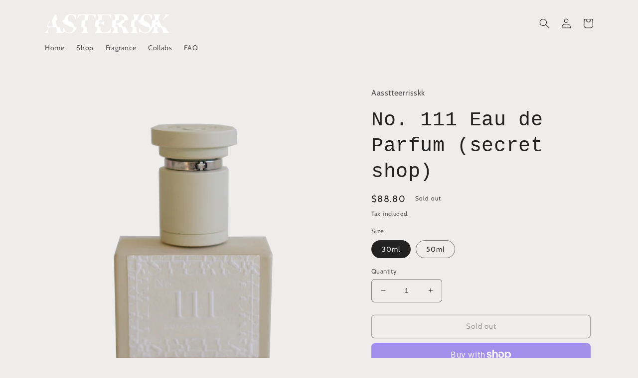

--- FILE ---
content_type: text/html; charset=utf-8
request_url: https://www.aasstteerriisskk.com/products/copy-of-no-111-eau-de-parfum
body_size: 31883
content:
<!doctype html>
<html class="no-js" lang="en">
  <head>


  <meta name="facebook-domain-verification" content="slgcq9pqpb8fk8px7nwiskeuopewzm" />
  <meta name="facebook-domain-verification" content="iinxozirlo2faumo5u0ntl84n10e2v" />
    <meta charset="utf-8">
    <meta http-equiv="X-UA-Compatible" content="IE=edge">
    <meta name="viewport" content="width=device-width,initial-scale=1">
    <meta name="theme-color" content="">
    <link rel="canonical" href="https://www.aasstteerriisskk.com/products/copy-of-no-111-eau-de-parfum">
    <link rel="preconnect" href="https://cdn.shopify.com" crossorigin><link rel="preconnect" href="https://fonts.shopifycdn.com" crossorigin><title>
      No. 111 Eau de Parfum (secret shop)
 &ndash; ASTERISK °ᴗ* </title>

<!-- Avada Boost Sales Script -->

      


          
          
          
          
          
          
          
          
          
          <script>
            const AVADA_ENHANCEMENTS = {};
            AVADA_ENHANCEMENTS.contentProtection = false;
            AVADA_ENHANCEMENTS.hideCheckoutButon = false;
            AVADA_ENHANCEMENTS.cartSticky = false;
            AVADA_ENHANCEMENTS.multiplePixelStatus = false;
            AVADA_ENHANCEMENTS.inactiveStatus = false;
            AVADA_ENHANCEMENTS.cartButtonAnimationStatus = false;
            AVADA_ENHANCEMENTS.whatsappStatus = false;
            AVADA_ENHANCEMENTS.messengerStatus = false;
            AVADA_ENHANCEMENTS.livechatStatus = false;
          </script>



























      <script>
        const AVADA_CDT = {};
        AVADA_CDT.template = "product.fragrance";
        AVADA_CDT.collections = [];
        
          AVADA_CDT.collections.push("451698426135");
        

        const AVADA_INVQTY = {};
        
          AVADA_INVQTY[47621899813143] = 0;
        
          AVADA_INVQTY[47621899845911] = 0;
        

        AVADA_CDT.cartitem = 0;
        AVADA_CDT.moneyformat = `\${{amount}}`;
        AVADA_CDT.cartTotalPrice = 0;
        
        AVADA_CDT.selected_variant_id = 47621899813143;
        AVADA_CDT.product = {"id": 8961213694231,"title": "No. 111 Eau de Parfum (secret shop)","handle": "copy-of-no-111-eau-de-parfum","vendor": "Aasstteerrisskk",
            "type": "Perfume","tags": [],"price": 8880,"price_min": 8880,"price_max": 11100,
            "available": false,"price_varies": true,"compare_at_price": null,
            "compare_at_price_min": 0,"compare_at_price_max": 0,
            "compare_at_price_varies": false,"variants": [{"id":47621899813143,"title":"30ml","option1":"30ml","option2":null,"option3":null,"sku":null,"requires_shipping":true,"taxable":true,"featured_image":null,"available":false,"name":"No. 111 Eau de Parfum (secret shop) - 30ml","public_title":"30ml","options":["30ml"],"price":8880,"weight":28,"compare_at_price":null,"inventory_management":"shopify","barcode":null,"requires_selling_plan":false,"selling_plan_allocations":[]},{"id":47621899845911,"title":"50ml","option1":"50ml","option2":null,"option3":null,"sku":null,"requires_shipping":true,"taxable":true,"featured_image":null,"available":false,"name":"No. 111 Eau de Parfum (secret shop) - 50ml","public_title":"50ml","options":["50ml"],"price":11100,"weight":28,"compare_at_price":null,"inventory_management":"shopify","barcode":null,"requires_selling_plan":false,"selling_plan_allocations":[]}],"featured_image": "\/\/www.aasstteerriisskk.com\/cdn\/shop\/files\/bottlesmall_59f8734e-776e-4866-a79e-ea8566b973bc.png?v=1702834973","images": ["\/\/www.aasstteerriisskk.com\/cdn\/shop\/files\/bottlesmall_59f8734e-776e-4866-a79e-ea8566b973bc.png?v=1702834973","\/\/www.aasstteerriisskk.com\/cdn\/shop\/files\/largebottle_325e39db-b7e5-4975-8687-97f3da551604.png?v=1702834973","\/\/www.aasstteerriisskk.com\/cdn\/shop\/files\/IMG_2063_9e05c784-fc4c-4f5e-95b1-c34307abb77d.jpg?v=1702834973","\/\/www.aasstteerriisskk.com\/cdn\/shop\/files\/IMG_2070_9e8dca88-cd97-48c2-a95c-cd68b86d33a5.jpg?v=1702834973","\/\/www.aasstteerriisskk.com\/cdn\/shop\/files\/IMG_1995_b056a5b7-9b6d-4128-bd41-6124720423d4.jpg?v=1702834973","\/\/www.aasstteerriisskk.com\/cdn\/shop\/files\/7154_7cc210a0-ada6-4d27-ba10-7468b2e123e2.jpg?v=1702834973","\/\/www.aasstteerriisskk.com\/cdn\/shop\/files\/2829_0391c72c-e60f-4947-b8cf-ffdb44a4da37.jpg?v=1702834974"]
            };
        

        window.AVADA_BADGES = window.AVADA_BADGES || {};
        window.AVADA_BADGES = [{"headerText":"Secure Checkout With","badgePageType":"product","badgeSize":"small","headingColor":"#232323","isSetCustomWidthMobile":false,"homePageInlinePosition":"after","removeBranding":true,"showHeaderText":true,"inlinePosition":"after","cartInlinePosition":"after","headingSize":16,"badgeBorderRadius":3,"font":"default","customWidthSizeInMobile":450,"collectionPagePosition":"","status":true,"description":"Increase a sense of urgency and boost conversation rate on each product page. ","badgeEffect":"","priority":"0","position":"","name":"Product Pages","badgeBorderColor":"#e1e1e1","badgeStyle":"color","shopDomain":"aasstteerrisskk.myshopify.com","badgeList":["https:\/\/cdn1.avada.io\/boost-sales\/visa.svg","https:\/\/cdn1.avada.io\/boost-sales\/mastercard.svg","https:\/\/cdn1.avada.io\/boost-sales\/americanexpress.svg","https:\/\/cdn1.avada.io\/boost-sales\/discover.svg","https:\/\/cdn1.avada.io\/boost-sales\/paypal.svg","https:\/\/cdn1.avada.io\/boost-sales\/applepay.svg","https:\/\/cdn1.avada.io\/boost-sales\/googlepay.svg"],"showBadgeBorder":false,"collectionPageInlinePosition":"after","showBadges":true,"cartPosition":"","shopId":"AJ97E6fcdJuIpAEkekWY","badgeWidth":"full-width","badgeCustomSize":70,"badgesSmartSelector":false,"homePagePosition":"","customWidthSize":450,"createdAt":"2023-01-30T20:46:35.842Z","textAlign":"avada-align-center","id":"NYWGQKHN0Ge9mKRYYWgQ"},{"badgesSmartSelector":false,"headingColor":"#232323","badgeSize":"custom","status":true,"badgeList":["https:\/\/cdn1.avada.io\/boost-sales\/visa.svg","https:\/\/cdn1.avada.io\/boost-sales\/mastercard.svg","https:\/\/cdn1.avada.io\/boost-sales\/americanexpress.svg","https:\/\/cdn1.avada.io\/boost-sales\/discover.svg","https:\/\/cdn1.avada.io\/boost-sales\/paypal.svg","https:\/\/cdn1.avada.io\/boost-sales\/applepay.svg","https:\/\/cdn1.avada.io\/boost-sales\/googlepay.svg"],"showHeaderText":true,"selectedPreset":"Payment 1","name":"Footer","badgePageType":"footer","position":"","headerText":"","shopDomain":"aasstteerrisskk.myshopify.com","badgeBorderColor":"#e1e1e1","shopId":"AJ97E6fcdJuIpAEkekWY","inlinePosition":"after","badgeEffect":"","badgeBorderRadius":3,"showBadgeBorder":false,"createdAt":"2023-01-30T20:46:35.551Z","removeBranding":true,"customWidthSizeInMobile":450,"textAlign":"avada-align-center","cartPosition":"","font":"default","headingSize":16,"showBadges":true,"collectionPagePosition":"","badgeCustomSize":40,"homePagePosition":"","cartInlinePosition":"after","homePageInlinePosition":"after","customWidthSize":450,"isSetCustomWidthMobile":false,"badgeWidth":"full-width","priority":"0","badgeStyle":"color","description":"Win customers' trust from every pages by showing various trust badges at website's footer.","collectionPageInlinePosition":"after","id":"RU3HQPRXECYHRH0Pg5IW"}];

        window.AVADA_GENERAL_SETTINGS = window.AVADA_GENERAL_SETTINGS || {};
        window.AVADA_GENERAL_SETTINGS = {"badgeHomeInlinePosition":"after","badgeInlinePosition":"after","badgeCartInlinePosition":"after","countdownInlinePosition":"after","themeDetected":"Craft","countdownHomeInlinePositionV2":"","badgeCollectionPosition":".footer__content-bottom","countdownProductPosition":"form[action='\/cart\/add']","badgeFooterInlinePosition":"replace","countdownCategoryInlinePosition":"after","badgeProductPosition":".product-form","countdownProductPositionV2":"","countdownHomeInlinePosition":"after","countdownHomePosition":".price-item","badgeHomePosition":".footer__content-bottom","countdownHomePositionV2":"","badgeCartPosition":".cart__footer","countdownCategoryInlinePositionV2":"","countdownCategoryPositionV2":"","countdownCategoryPosition":".price-item","badgeCollectionInlinePosition":"after","badgeFooterPosition":".list.list-payment","countdownInlinePositionV2":""};

        window.AVADA_COUNDOWNS = window.AVADA_COUNDOWNS || {};
        window.AVADA_COUNDOWNS = [{},{},{"id":"MN5vqzdg30WsRWeP5VZn","txtDateSize":16,"minutesText":"Minutes","position":"form[action='\/cart\/add']","secondsText":"Seconds","shopDomain":"aasstteerrisskk.myshopify.com","saleCustomHours":"00","textAlign":"text-center","status":true,"displayLayout":"square-countdown","saleCustomMinutes":"10","numbBorderRadius":0,"headingSize":30,"stockType":"real_stock","displayType":"ALL_PRODUCT","priority":"0","useDefaultSize":true,"productExcludeIds":[],"categoryNumbHeight":30,"productIds":[],"manualDisplayPlacement":"after","saleCustomDays":"00","categoryTxtDateSize":8,"stockTextBefore":"Only {{stock_qty}} left in stock. Hurry up 🔥","saleDateType":"date-custom","timeUnits":"unit-dhms","countdownTextBottom":"","saleCustomSeconds":"59","manualDisplayPosition":"form[action='\/cart\/add']","collectionPageInlinePosition":"after","name":"Product Pages","numbBorderWidth":1,"daysText":"Days","showCountdownTimer":true,"hoursText":"Hours","stockTextSize":16,"inlinePosition":"after","linkText":"Hurry! sale ends in","createdAt":"2023-01-30T20:46:35.845Z","headingColor":"#0985C5","description":"Increase urgency and boost conversions for each product page.","shopId":"AJ97E6fcdJuIpAEkekWY","countdownSmartSelector":false,"numbHeight":60,"removeBranding":true,"categoryTxtDatePos":"txt_outside_box","txtDateColor":"#122234","categoryNumberSize":14,"showInventoryCountdown":true,"categoryUseDefaultSize":true,"txtDatePos":"txt_outside_box","stockTextColor":"#122234","collectionPagePosition":"","numbColor":"#122234","numbBorderColor":"#cccccc","categoryNumbWidth":30,"conditions":{"conditions":[{"operation":"CONTAINS","type":"TITLE","value":""}],"type":"ALL"},"numbBgColor":"#ffffff","numbWidth":60,"countdownEndAction":"HIDE_COUNTDOWN"}];

        window.AVADA_STOCK_COUNTDOWNS = window.AVADA_STOCK_COUNTDOWNS || {};
        window.AVADA_STOCK_COUNTDOWNS = {};

        window.AVADA_COUNDOWNS_V2 = window.AVADA_COUNDOWNS_V2 || {};
        window.AVADA_COUNDOWNS_V2 = [{"id":"gwliKpMJzvmS6ZyaNr0k","name":"Countdown Timer 30\/01\/23","shopId":"AJ97E6fcdJuIpAEkekWY","isFirstSave":false,"secondsCustom":1,"whenTimeReached":"hide_block","hoursCustom":1,"designSetting":[{"type":"heading","components":[],"style":{"color":"#202223","path":"designSetting.0.style"},"name":"Heading","path":"designSetting.0","label":"'the entire collection' available:"},{"name":"Countdown","label":"","path":"designSetting.1","isCanChangeBgContainer":true,"type":"countdown","components":[{"path":"designSetting.1.components.0","style":{"display":"block","backgroundColor":"#000000","path":"designSetting.1.components.0.style"},"type":"itemContainer","name":"Item Container","value":"12","label":"Days","components":[{"path":"designSetting.1.components.0.components.0","type":"countdownItemValue","label":"","classes":[""],"style":{"path":"designSetting.1.components.0.components.0.style","fontWeight":600,"color":"#FFFFFF","margin":"1.8rem 2rem"},"name":"CD Item Value","identification":"dayValue","unitLabel":""},{"path":"designSetting.1.components.0.components.1","classes":[""],"identification":"dayLabel","style":{"lineHeight":"150%","path":"designSetting.1.components.0.components.1.style","marginBottom":"1rem","color":"#FFFFFF"},"type":"countdownItemLabel","name":"CD Item Label"}],"identification":"Day"},{"label":"Hours","style":{"display":"block","path":"designSetting.1.components.1.style","backgroundColor":"#000000"},"type":"itemContainer","path":"designSetting.1.components.1","identification":"Hour","value":"09","name":"Item Container","components":[{"type":"countdownItemValue","style":{"margin":"1.8rem 2rem","color":"#FFFFFF","path":"designSetting.1.components.1.components.0.style","fontWeight":600},"unitLabel":"","name":"CD Item Value","classes":[""],"label":"","path":"designSetting.1.components.1.components.0","identification":"hourValue"},{"type":"countdownItemLabel","path":"designSetting.1.components.1.components.1","style":{"padding":"0.5rem 0","lineHeight":"150%","color":"#FFFFFF","marginBottom":"1rem","path":"designSetting.1.components.1.components.1.style"},"name":"CD Item Label","identification":"hourLabel","classes":[""]}]},{"style":{"backgroundColor":"#000000","display":"block","path":"designSetting.1.components.2.style"},"type":"itemContainer","name":"Item Container","components":[{"name":"CD Item Value","unitLabel":"","classes":[""],"type":"countdownItemValue","path":"designSetting.1.components.2.components.0","identification":"minuteValue","style":{"fontWeight":600,"margin":"1.8rem 2rem","path":"designSetting.1.components.2.components.0.style","color":"#FFFFFF"},"label":""},{"identification":"minuteLabel","path":"designSetting.1.components.2.components.1","type":"countdownItemLabel","name":"CD Item Label","style":{"marginBottom":"1rem","lineHeight":"150%","padding":"0.5rem 0","path":"designSetting.1.components.2.components.1.style","color":"#FFFFFF"},"classes":[""]}],"identification":"Minute","path":"designSetting.1.components.2","label":"Minutes","value":"17"},{"label":"Seconds","type":"itemContainer","name":"Item Container","path":"designSetting.1.components.3","components":[{"type":"countdownItemValue","style":{"fontWeight":600,"path":"designSetting.1.components.3.components.0.style","color":"#FFFFFF","margin":"1.8rem 2rem"},"label":"","identification":"secondValue","name":"CD Item Value","path":"designSetting.1.components.3.components.0","unitLabel":"","classes":[""]},{"identification":"secondLabel","name":"CD Item Label","style":{"lineHeight":"150%","color":"#FFFFFF","path":"designSetting.1.components.3.components.1.style","padding":"0.5rem 0","marginBottom":"1rem"},"classes":[""],"type":"countdownItemLabel","path":"designSetting.1.components.3.components.1"}],"identification":"Second","style":{"backgroundColor":"#000000","display":"block","path":"designSetting.1.components.3.style"},"value":"45"}],"isCanChangeBgNumberColor":false,"style":{"padding":"2rem 1rem","path":"designSetting.1.style"}}],"daysCustom":1,"isSpecificTimeZone":false,"isShowToProductPages":true,"timeType":"date_sale_to","isCanChangeBgNumberColor":true,"pageShowCountdown":"home","updatedAt":"2023-01-30T20:54:37.886Z","specificProductIds":[8101149278487],"specificProducts":[{"image":{"src":"https:\/\/cdn.shopify.com\/s\/files\/1\/0665\/6003\/3047\/products\/wigglering.png?v=1675100061"},"variants":[{"price":"33.00","option2":null,"inventory_quantity":15,"title":"4","src":"https:\/\/cdn.shopify.com\/s\/files\/1\/0665\/6003\/3047\/products\/wigglering.png?v=1675100061","option3":null,"option1":"4","id":44376862458135},{"src":"https:\/\/cdn.shopify.com\/s\/files\/1\/0665\/6003\/3047\/products\/ASTERISK-PRODUCT-4.jpg?v=1675100061","option1":"4.5","inventory_quantity":200,"title":"4.5","option3":null,"option2":null,"id":44380940009751,"price":"33.00"},{"price":"33.00","option2":null,"option3":null,"src":"https:\/\/cdn.shopify.com\/s\/files\/1\/0665\/6003\/3047\/products\/A30A8213.jpg?v=1675100061","id":44380940042519,"inventory_quantity":50,"option1":"5","title":"5"},{"inventory_quantity":100,"option3":null,"title":"6","option2":null,"id":44380940075287,"option1":"6","price":"33.00","src":"https:\/\/cdn.shopify.com\/s\/files\/1\/0665\/6003\/3047\/products\/ScreenShot2023-01-30at10.29.48AM.png?v=1675100264"},{"id":44380940108055,"inventory_quantity":50,"src":"https:\/\/cdn.shopify.com\/s\/files\/1\/0665\/6003\/3047\/products\/ScreenShot2023-01-30at10.30.41AM.png?v=1675100264","price":"33.00","title":"6.5","option1":"6.5","option2":null,"option3":null},{"option2":null,"src":"https:\/\/cdn.shopify.com\/s\/files\/1\/0665\/6003\/3047\/products\/ScreenShot2023-01-30at10.30.16AM.png?v=1675100264","id":44380940140823,"title":"7","inventory_quantity":15,"option3":null,"price":"33.00","option1":"7"},{"id":44380940173591,"price":"33.00","option2":null,"inventory_quantity":100,"option3":null,"option1":"9.5","title":"9.5","src":"https:\/\/cdn.shopify.com\/s\/files\/1\/0665\/6003\/3047\/products\/ScreenShot2023-01-30at10.30.00AM.png?v=1675100264"},{"src":"https:\/\/cdn.shopify.com\/s\/files\/1\/0665\/6003\/3047\/products\/ScreenShot2023-01-30at10.30.29AM.png?v=1675100264","option1":"10","title":"10","option2":null,"inventory_quantity":100,"price":"33.00","option3":null,"id":44380940206359},{"price":"33.00","option3":null,"inventory_quantity":23,"option1":"13","option2":null,"title":"13","id":44380940239127,"src":null}],"images":[{"position":1,"src":"https:\/\/cdn.shopify.com\/s\/files\/1\/0665\/6003\/3047\/products\/wigglering.png?v=1675100061","product_id":8101149278487,"id":40423751811351,"created_at":"2023-01-29T01:17:54-07:00","alt":null,"variant_ids":[],"height":2039,"updated_at":"2023-01-30T10:34:21-07:00","admin_graphql_api_id":"gid:\/\/shopify\/ProductImage\/40423751811351","width":2039},{"width":2513,"alt":null,"created_at":"2023-01-27T16:26:16-07:00","id":40414633558295,"position":2,"updated_at":"2023-01-30T10:34:21-07:00","src":"https:\/\/cdn.shopify.com\/s\/files\/1\/0665\/6003\/3047\/products\/ASTERISK-PRODUCT-4.jpg?v=1675100061","height":2513,"variant_ids":[],"product_id":8101149278487,"admin_graphql_api_id":"gid:\/\/shopify\/ProductImage\/40414633558295"},{"id":40432887857431,"width":3550,"src":"https:\/\/cdn.shopify.com\/s\/files\/1\/0665\/6003\/3047\/products\/A30A8213.jpg?v=1675100061","admin_graphql_api_id":"gid:\/\/shopify\/ProductImage\/40432887857431","alt":null,"height":3550,"created_at":"2023-01-30T10:25:28-07:00","updated_at":"2023-01-30T10:34:21-07:00","position":3,"variant_ids":[],"product_id":8101149278487},{"width":2330,"created_at":"2023-01-30T10:31:21-07:00","height":1550,"variant_ids":[],"position":4,"src":"https:\/\/cdn.shopify.com\/s\/files\/1\/0665\/6003\/3047\/products\/ScreenShot2023-01-30at10.29.48AM.png?v=1675100264","product_id":8101149278487,"id":40432914301207,"alt":null,"admin_graphql_api_id":"gid:\/\/shopify\/ProductImage\/40432914301207","updated_at":"2023-01-30T10:37:44-07:00"},{"id":40432914268439,"admin_graphql_api_id":"gid:\/\/shopify\/ProductImage\/40432914268439","variant_ids":[],"height":1023,"updated_at":"2023-01-30T10:37:44-07:00","width":1023,"alt":null,"created_at":"2023-01-30T10:31:21-07:00","src":"https:\/\/cdn.shopify.com\/s\/files\/1\/0665\/6003\/3047\/products\/ScreenShot2023-01-30at10.30.41AM.png?v=1675100264","position":5,"product_id":8101149278487},{"updated_at":"2023-01-30T10:37:44-07:00","src":"https:\/\/cdn.shopify.com\/s\/files\/1\/0665\/6003\/3047\/products\/ScreenShot2023-01-30at10.30.16AM.png?v=1675100264","variant_ids":[],"admin_graphql_api_id":"gid:\/\/shopify\/ProductImage\/40432914137367","id":40432914137367,"position":6,"created_at":"2023-01-30T10:31:20-07:00","alt":null,"product_id":8101149278487,"height":1558,"width":2324},{"id":40432914170135,"variant_ids":[],"product_id":8101149278487,"position":7,"alt":null,"admin_graphql_api_id":"gid:\/\/shopify\/ProductImage\/40432914170135","width":2338,"updated_at":"2023-01-30T10:37:44-07:00","created_at":"2023-01-30T10:31:20-07:00","height":1562,"src":"https:\/\/cdn.shopify.com\/s\/files\/1\/0665\/6003\/3047\/products\/ScreenShot2023-01-30at10.30.00AM.png?v=1675100264"},{"height":1560,"product_id":8101149278487,"created_at":"2023-01-30T10:31:20-07:00","admin_graphql_api_id":"gid:\/\/shopify\/ProductImage\/40432914202903","alt":null,"id":40432914202903,"position":8,"variant_ids":[],"updated_at":"2023-01-30T10:37:44-07:00","src":"https:\/\/cdn.shopify.com\/s\/files\/1\/0665\/6003\/3047\/products\/ScreenShot2023-01-30at10.30.29AM.png?v=1675100264","width":2330}],"title":"the wiggle ring","id":8101149278487,"handle":"the-wiggle-ring","options":[{"values":["4","4.5","5","6","6.5","7","9.5","10","13"],"position":1,"id":10283940643095,"product_id":8101149278487,"name":"Size"}]}],"classes":["Avada-CDTV2__Display--block"],"isAdvancedSettings":false,"daysText":":","bgNumberColor":"","status":true,"hoursText":":","endTime":"2023-02-11T23:11","size":"medium","minutesText":":","presetType":"light","conditionToShow":"specificConditions","timeZone":"","secondsText":"","startTime":"2023-01-30T13:47","widgetId":"AVADA-OOHSRH4MWFDZ","specificCollectionIds":[],"minutesCustom":1,"image":"\/a32f6aab104a813450eee7361b4fdf6b.png","createdAt":"2023-01-30T20:53:12.022Z","preset":"amsterdam"}];

        window.AVADA_BADGES_V2 = window.AVADA_BADGES_V2 || {};
        window.AVADA_BADGES_V2 = [];

        window.AVADA_INACTIVE_TAB = window.AVADA_INACTIVE_TAB || {};
        window.AVADA_INACTIVE_TAB = null;

        window.AVADA_LIVECHAT = window.AVADA_LIVECHAT || {};
        window.AVADA_LIVECHAT = null;

        window.AVADA_STICKY_ATC = window.AVADA_STICKY_ATC || {};
        window.AVADA_STICKY_ATC = null;

        window.AVADA_ATC_ANIMATION = window.AVADA_ATC_ANIMATION || {};
        window.AVADA_ATC_ANIMATION = null;

        window.AVADA_SP = window.AVADA_SP || {};
        window.AVADA_SP = {"shop":"AJ97E6fcdJuIpAEkekWY","configuration":{"position":"bottom-left","hide_time_ago":false,"smart_hide":false,"smart_hide_time":3,"smart_hide_unit":"days","truncate_product_name":true,"display_duration":5,"first_delay":10,"pops_interval":10,"max_pops_display":20,"show_mobile":true,"mobile_position":"bottom","animation":"fadeInUp","out_animation":"fadeOutDown","with_sound":false,"display_order":"order","only_product_viewing":false,"notice_continuously":false,"custom_css":"","replay":true,"included_urls":"","excluded_urls":"","excluded_product_type":"","countries_all":true,"countries":[],"allow_show":"all","hide_close":true,"close_time":1,"close_time_unit":"days","support_rtl":false},"notifications":{"AVOk7or10NPT4wDT5KdP":{"settings":{"heading_text":"{{first_name}} in {{city}}, {{country}}","heading_font_weight":500,"heading_font_size":12,"content_text":"Purchased {{product_name}}","content_font_weight":800,"content_font_size":13,"background_image":"","background_color":"#FFF","heading_color":"#111","text_color":"#142A47","time_color":"#234342","with_border":false,"border_color":"#333333","border_width":1,"border_radius":20,"image_border_radius":20,"heading_decoration":null,"hover_product_decoration":null,"hover_product_color":"#122234","with_box_shadow":true,"font":"Raleway","language_code":"en","with_static_map":false,"use_dynamic_names":false,"dynamic_names":"","use_flag":false,"popup_custom_link":"","popup_custom_image":"","display_type":"popup","use_counter":false,"counter_color":"#0b4697","counter_unit_color":"#0b4697","counter_unit_plural":"views","counter_unit_single":"view","truncate_product_name":false,"allow_show":"all","included_urls":"","excluded_urls":""},"type":"order","items":[],"source":"shopify\/order"}},"removeBranding":true};

        window.AVADA_SP_V2 = window.AVADA_SP_V2 || {};
        window.AVADA_SP_V2 = [];

        window.AVADA_SETTING_SP_V2 = window.AVADA_SETTING_SP_V2 || {};
        window.AVADA_SETTING_SP_V2 = {"smart_hide_time":4,"support_rtl":false,"countries_all":true,"truncate_product_name":true,"close_time_unit":"days","mobile_position":"bottom","hide_time_ago":false,"createdAt":"2023-01-30T20:46:35.746Z","included_urls":"","display_order":"order","smart_hide_unit":"hours","countries":[],"position":"bottom-left","custom_css":"","first_delay":4,"excluded_urls":"","replay":true,"animation":"fadeInUp","close_time":1,"out_animation":"fadeOutDown","notice_continuously":false,"excluded_product_type":"","display_duration":4,"shopId":"AJ97E6fcdJuIpAEkekWY","with_sound":false,"orderItems":[],"show_mobile":true,"pops_interval":4,"smart_hide":false,"max_pops_display":30,"only_product_viewing":false,"allow_show":"all","hide_close":true,"font":"Raleway","id":"vIB0zzOOmECcwAVykusH"};

        window.AVADA_BS_EMBED = window.AVADA_BS_EMBED || {};
        window.AVADA_BS_EMBED.isSupportThemeOS = true
        window.AVADA_BS_EMBED.dupTrustBadge = true

        window.AVADA_BS_VERSION = window.AVADA_BS_VERSION || {};
        window.AVADA_BS_VERSION = { BSVersion : 'AVADA-BS-1.0.3'}

        window.AVADA_BS_FSB = window.AVADA_BS_FSB || {};
        window.AVADA_BS_FSB = {
          bars: [],
          cart: 0,
          compatible: {
            langify: ''
          }
        };

        window.AVADA_BADGE_CART_DRAWER = window.AVADA_BADGE_CART_DRAWER || {};
        window.AVADA_BADGE_CART_DRAWER = {id : 'null'};
      </script>
<!-- /Avada Boost Sales Script -->



    
      <meta name="description" content=" No. 111 ~intuition~ Trust your gut and listen to your heart. With any decision that feels big; close your eyes and imagine your future self... what are they telling you? how do you feel? What scent is in the air? Your re-occurring day dream that transitions to a familiar night. Unisex fragrance 18% concentrate Cruelty">
    

    

<meta property="og:site_name" content="ASTERISK °ᴗ* ">
<meta property="og:url" content="https://www.aasstteerriisskk.com/products/copy-of-no-111-eau-de-parfum">
<meta property="og:title" content="No. 111 Eau de Parfum (secret shop)">
<meta property="og:type" content="product">
<meta property="og:description" content=" No. 111 ~intuition~ Trust your gut and listen to your heart. With any decision that feels big; close your eyes and imagine your future self... what are they telling you? how do you feel? What scent is in the air? Your re-occurring day dream that transitions to a familiar night. Unisex fragrance 18% concentrate Cruelty"><meta property="og:image" content="http://www.aasstteerriisskk.com/cdn/shop/files/bottlesmall_59f8734e-776e-4866-a79e-ea8566b973bc.png?v=1702834973">
  <meta property="og:image:secure_url" content="https://www.aasstteerriisskk.com/cdn/shop/files/bottlesmall_59f8734e-776e-4866-a79e-ea8566b973bc.png?v=1702834973">
  <meta property="og:image:width" content="3064">
  <meta property="og:image:height" content="3064"><meta property="og:price:amount" content="88.80">
  <meta property="og:price:currency" content="USD"><meta name="twitter:card" content="summary_large_image">
<meta name="twitter:title" content="No. 111 Eau de Parfum (secret shop)">
<meta name="twitter:description" content=" No. 111 ~intuition~ Trust your gut and listen to your heart. With any decision that feels big; close your eyes and imagine your future self... what are they telling you? how do you feel? What scent is in the air? Your re-occurring day dream that transitions to a familiar night. Unisex fragrance 18% concentrate Cruelty">


    <script src="//www.aasstteerriisskk.com/cdn/shop/t/4/assets/global.js?v=149496944046504657681675196224" defer="defer"></script>
    <script>window.performance && window.performance.mark && window.performance.mark('shopify.content_for_header.start');</script><meta name="facebook-domain-verification" content="slgcq9pqpb8fk8px7nwiskeuopewzm">
<meta id="shopify-digital-wallet" name="shopify-digital-wallet" content="/66560033047/digital_wallets/dialog">
<meta name="shopify-checkout-api-token" content="39cfc8a5207508b9f516a6e090178387">
<meta id="in-context-paypal-metadata" data-shop-id="66560033047" data-venmo-supported="false" data-environment="production" data-locale="en_US" data-paypal-v4="true" data-currency="USD">
<link rel="alternate" type="application/json+oembed" href="https://www.aasstteerriisskk.com/products/copy-of-no-111-eau-de-parfum.oembed">
<script async="async" src="/checkouts/internal/preloads.js?locale=en-US"></script>
<link rel="preconnect" href="https://shop.app" crossorigin="anonymous">
<script async="async" src="https://shop.app/checkouts/internal/preloads.js?locale=en-US&shop_id=66560033047" crossorigin="anonymous"></script>
<script id="apple-pay-shop-capabilities" type="application/json">{"shopId":66560033047,"countryCode":"US","currencyCode":"USD","merchantCapabilities":["supports3DS"],"merchantId":"gid:\/\/shopify\/Shop\/66560033047","merchantName":"ASTERISK °ᴗ* ","requiredBillingContactFields":["postalAddress","email"],"requiredShippingContactFields":["postalAddress","email"],"shippingType":"shipping","supportedNetworks":["visa","masterCard","amex","discover","elo","jcb"],"total":{"type":"pending","label":"ASTERISK °ᴗ* ","amount":"1.00"},"shopifyPaymentsEnabled":true,"supportsSubscriptions":true}</script>
<script id="shopify-features" type="application/json">{"accessToken":"39cfc8a5207508b9f516a6e090178387","betas":["rich-media-storefront-analytics"],"domain":"www.aasstteerriisskk.com","predictiveSearch":true,"shopId":66560033047,"locale":"en"}</script>
<script>var Shopify = Shopify || {};
Shopify.shop = "aasstteerrisskk.myshopify.com";
Shopify.locale = "en";
Shopify.currency = {"active":"USD","rate":"1.0"};
Shopify.country = "US";
Shopify.theme = {"name":"Craft with Installments message","id":142980874519,"schema_name":"Craft","schema_version":"5.0.1","theme_store_id":1368,"role":"main"};
Shopify.theme.handle = "null";
Shopify.theme.style = {"id":null,"handle":null};
Shopify.cdnHost = "www.aasstteerriisskk.com/cdn";
Shopify.routes = Shopify.routes || {};
Shopify.routes.root = "/";</script>
<script type="module">!function(o){(o.Shopify=o.Shopify||{}).modules=!0}(window);</script>
<script>!function(o){function n(){var o=[];function n(){o.push(Array.prototype.slice.apply(arguments))}return n.q=o,n}var t=o.Shopify=o.Shopify||{};t.loadFeatures=n(),t.autoloadFeatures=n()}(window);</script>
<script>
  window.ShopifyPay = window.ShopifyPay || {};
  window.ShopifyPay.apiHost = "shop.app\/pay";
  window.ShopifyPay.redirectState = null;
</script>
<script id="shop-js-analytics" type="application/json">{"pageType":"product"}</script>
<script defer="defer" async type="module" src="//www.aasstteerriisskk.com/cdn/shopifycloud/shop-js/modules/v2/client.init-shop-cart-sync_BdyHc3Nr.en.esm.js"></script>
<script defer="defer" async type="module" src="//www.aasstteerriisskk.com/cdn/shopifycloud/shop-js/modules/v2/chunk.common_Daul8nwZ.esm.js"></script>
<script type="module">
  await import("//www.aasstteerriisskk.com/cdn/shopifycloud/shop-js/modules/v2/client.init-shop-cart-sync_BdyHc3Nr.en.esm.js");
await import("//www.aasstteerriisskk.com/cdn/shopifycloud/shop-js/modules/v2/chunk.common_Daul8nwZ.esm.js");

  window.Shopify.SignInWithShop?.initShopCartSync?.({"fedCMEnabled":true,"windoidEnabled":true});

</script>
<script>
  window.Shopify = window.Shopify || {};
  if (!window.Shopify.featureAssets) window.Shopify.featureAssets = {};
  window.Shopify.featureAssets['shop-js'] = {"shop-cart-sync":["modules/v2/client.shop-cart-sync_QYOiDySF.en.esm.js","modules/v2/chunk.common_Daul8nwZ.esm.js"],"init-fed-cm":["modules/v2/client.init-fed-cm_DchLp9rc.en.esm.js","modules/v2/chunk.common_Daul8nwZ.esm.js"],"shop-button":["modules/v2/client.shop-button_OV7bAJc5.en.esm.js","modules/v2/chunk.common_Daul8nwZ.esm.js"],"init-windoid":["modules/v2/client.init-windoid_DwxFKQ8e.en.esm.js","modules/v2/chunk.common_Daul8nwZ.esm.js"],"shop-cash-offers":["modules/v2/client.shop-cash-offers_DWtL6Bq3.en.esm.js","modules/v2/chunk.common_Daul8nwZ.esm.js","modules/v2/chunk.modal_CQq8HTM6.esm.js"],"shop-toast-manager":["modules/v2/client.shop-toast-manager_CX9r1SjA.en.esm.js","modules/v2/chunk.common_Daul8nwZ.esm.js"],"init-shop-email-lookup-coordinator":["modules/v2/client.init-shop-email-lookup-coordinator_UhKnw74l.en.esm.js","modules/v2/chunk.common_Daul8nwZ.esm.js"],"pay-button":["modules/v2/client.pay-button_DzxNnLDY.en.esm.js","modules/v2/chunk.common_Daul8nwZ.esm.js"],"avatar":["modules/v2/client.avatar_BTnouDA3.en.esm.js"],"init-shop-cart-sync":["modules/v2/client.init-shop-cart-sync_BdyHc3Nr.en.esm.js","modules/v2/chunk.common_Daul8nwZ.esm.js"],"shop-login-button":["modules/v2/client.shop-login-button_D8B466_1.en.esm.js","modules/v2/chunk.common_Daul8nwZ.esm.js","modules/v2/chunk.modal_CQq8HTM6.esm.js"],"init-customer-accounts-sign-up":["modules/v2/client.init-customer-accounts-sign-up_C8fpPm4i.en.esm.js","modules/v2/client.shop-login-button_D8B466_1.en.esm.js","modules/v2/chunk.common_Daul8nwZ.esm.js","modules/v2/chunk.modal_CQq8HTM6.esm.js"],"init-shop-for-new-customer-accounts":["modules/v2/client.init-shop-for-new-customer-accounts_CVTO0Ztu.en.esm.js","modules/v2/client.shop-login-button_D8B466_1.en.esm.js","modules/v2/chunk.common_Daul8nwZ.esm.js","modules/v2/chunk.modal_CQq8HTM6.esm.js"],"init-customer-accounts":["modules/v2/client.init-customer-accounts_dRgKMfrE.en.esm.js","modules/v2/client.shop-login-button_D8B466_1.en.esm.js","modules/v2/chunk.common_Daul8nwZ.esm.js","modules/v2/chunk.modal_CQq8HTM6.esm.js"],"shop-follow-button":["modules/v2/client.shop-follow-button_CkZpjEct.en.esm.js","modules/v2/chunk.common_Daul8nwZ.esm.js","modules/v2/chunk.modal_CQq8HTM6.esm.js"],"lead-capture":["modules/v2/client.lead-capture_BntHBhfp.en.esm.js","modules/v2/chunk.common_Daul8nwZ.esm.js","modules/v2/chunk.modal_CQq8HTM6.esm.js"],"checkout-modal":["modules/v2/client.checkout-modal_CfxcYbTm.en.esm.js","modules/v2/chunk.common_Daul8nwZ.esm.js","modules/v2/chunk.modal_CQq8HTM6.esm.js"],"shop-login":["modules/v2/client.shop-login_Da4GZ2H6.en.esm.js","modules/v2/chunk.common_Daul8nwZ.esm.js","modules/v2/chunk.modal_CQq8HTM6.esm.js"],"payment-terms":["modules/v2/client.payment-terms_MV4M3zvL.en.esm.js","modules/v2/chunk.common_Daul8nwZ.esm.js","modules/v2/chunk.modal_CQq8HTM6.esm.js"]};
</script>
<script>(function() {
  var isLoaded = false;
  function asyncLoad() {
    if (isLoaded) return;
    isLoaded = true;
    var urls = ["https:\/\/beeapp.me\/jstag\/px-product-option.js?shop=aasstteerrisskk.myshopify.com","https:\/\/cdn.hextom.com\/js\/eventpromotionbar.js?shop=aasstteerrisskk.myshopify.com"];
    for (var i = 0; i < urls.length; i++) {
      var s = document.createElement('script');
      s.type = 'text/javascript';
      s.async = true;
      s.src = urls[i];
      var x = document.getElementsByTagName('script')[0];
      x.parentNode.insertBefore(s, x);
    }
  };
  if(window.attachEvent) {
    window.attachEvent('onload', asyncLoad);
  } else {
    window.addEventListener('load', asyncLoad, false);
  }
})();</script>
<script id="__st">var __st={"a":66560033047,"offset":-25200,"reqid":"68a20433-d937-4ab0-82df-d8d9c19d500f-1769016912","pageurl":"www.aasstteerriisskk.com\/products\/copy-of-no-111-eau-de-parfum","u":"add088f03bef","p":"product","rtyp":"product","rid":8961213694231};</script>
<script>window.ShopifyPaypalV4VisibilityTracking = true;</script>
<script id="captcha-bootstrap">!function(){'use strict';const t='contact',e='account',n='new_comment',o=[[t,t],['blogs',n],['comments',n],[t,'customer']],c=[[e,'customer_login'],[e,'guest_login'],[e,'recover_customer_password'],[e,'create_customer']],r=t=>t.map((([t,e])=>`form[action*='/${t}']:not([data-nocaptcha='true']) input[name='form_type'][value='${e}']`)).join(','),a=t=>()=>t?[...document.querySelectorAll(t)].map((t=>t.form)):[];function s(){const t=[...o],e=r(t);return a(e)}const i='password',u='form_key',d=['recaptcha-v3-token','g-recaptcha-response','h-captcha-response',i],f=()=>{try{return window.sessionStorage}catch{return}},m='__shopify_v',_=t=>t.elements[u];function p(t,e,n=!1){try{const o=window.sessionStorage,c=JSON.parse(o.getItem(e)),{data:r}=function(t){const{data:e,action:n}=t;return t[m]||n?{data:e,action:n}:{data:t,action:n}}(c);for(const[e,n]of Object.entries(r))t.elements[e]&&(t.elements[e].value=n);n&&o.removeItem(e)}catch(o){console.error('form repopulation failed',{error:o})}}const l='form_type',E='cptcha';function T(t){t.dataset[E]=!0}const w=window,h=w.document,L='Shopify',v='ce_forms',y='captcha';let A=!1;((t,e)=>{const n=(g='f06e6c50-85a8-45c8-87d0-21a2b65856fe',I='https://cdn.shopify.com/shopifycloud/storefront-forms-hcaptcha/ce_storefront_forms_captcha_hcaptcha.v1.5.2.iife.js',D={infoText:'Protected by hCaptcha',privacyText:'Privacy',termsText:'Terms'},(t,e,n)=>{const o=w[L][v],c=o.bindForm;if(c)return c(t,g,e,D).then(n);var r;o.q.push([[t,g,e,D],n]),r=I,A||(h.body.append(Object.assign(h.createElement('script'),{id:'captcha-provider',async:!0,src:r})),A=!0)});var g,I,D;w[L]=w[L]||{},w[L][v]=w[L][v]||{},w[L][v].q=[],w[L][y]=w[L][y]||{},w[L][y].protect=function(t,e){n(t,void 0,e),T(t)},Object.freeze(w[L][y]),function(t,e,n,w,h,L){const[v,y,A,g]=function(t,e,n){const i=e?o:[],u=t?c:[],d=[...i,...u],f=r(d),m=r(i),_=r(d.filter((([t,e])=>n.includes(e))));return[a(f),a(m),a(_),s()]}(w,h,L),I=t=>{const e=t.target;return e instanceof HTMLFormElement?e:e&&e.form},D=t=>v().includes(t);t.addEventListener('submit',(t=>{const e=I(t);if(!e)return;const n=D(e)&&!e.dataset.hcaptchaBound&&!e.dataset.recaptchaBound,o=_(e),c=g().includes(e)&&(!o||!o.value);(n||c)&&t.preventDefault(),c&&!n&&(function(t){try{if(!f())return;!function(t){const e=f();if(!e)return;const n=_(t);if(!n)return;const o=n.value;o&&e.removeItem(o)}(t);const e=Array.from(Array(32),(()=>Math.random().toString(36)[2])).join('');!function(t,e){_(t)||t.append(Object.assign(document.createElement('input'),{type:'hidden',name:u})),t.elements[u].value=e}(t,e),function(t,e){const n=f();if(!n)return;const o=[...t.querySelectorAll(`input[type='${i}']`)].map((({name:t})=>t)),c=[...d,...o],r={};for(const[a,s]of new FormData(t).entries())c.includes(a)||(r[a]=s);n.setItem(e,JSON.stringify({[m]:1,action:t.action,data:r}))}(t,e)}catch(e){console.error('failed to persist form',e)}}(e),e.submit())}));const S=(t,e)=>{t&&!t.dataset[E]&&(n(t,e.some((e=>e===t))),T(t))};for(const o of['focusin','change'])t.addEventListener(o,(t=>{const e=I(t);D(e)&&S(e,y())}));const B=e.get('form_key'),M=e.get(l),P=B&&M;t.addEventListener('DOMContentLoaded',(()=>{const t=y();if(P)for(const e of t)e.elements[l].value===M&&p(e,B);[...new Set([...A(),...v().filter((t=>'true'===t.dataset.shopifyCaptcha))])].forEach((e=>S(e,t)))}))}(h,new URLSearchParams(w.location.search),n,t,e,['guest_login'])})(!0,!0)}();</script>
<script integrity="sha256-4kQ18oKyAcykRKYeNunJcIwy7WH5gtpwJnB7kiuLZ1E=" data-source-attribution="shopify.loadfeatures" defer="defer" src="//www.aasstteerriisskk.com/cdn/shopifycloud/storefront/assets/storefront/load_feature-a0a9edcb.js" crossorigin="anonymous"></script>
<script crossorigin="anonymous" defer="defer" src="//www.aasstteerriisskk.com/cdn/shopifycloud/storefront/assets/shopify_pay/storefront-65b4c6d7.js?v=20250812"></script>
<script data-source-attribution="shopify.dynamic_checkout.dynamic.init">var Shopify=Shopify||{};Shopify.PaymentButton=Shopify.PaymentButton||{isStorefrontPortableWallets:!0,init:function(){window.Shopify.PaymentButton.init=function(){};var t=document.createElement("script");t.src="https://www.aasstteerriisskk.com/cdn/shopifycloud/portable-wallets/latest/portable-wallets.en.js",t.type="module",document.head.appendChild(t)}};
</script>
<script data-source-attribution="shopify.dynamic_checkout.buyer_consent">
  function portableWalletsHideBuyerConsent(e){var t=document.getElementById("shopify-buyer-consent"),n=document.getElementById("shopify-subscription-policy-button");t&&n&&(t.classList.add("hidden"),t.setAttribute("aria-hidden","true"),n.removeEventListener("click",e))}function portableWalletsShowBuyerConsent(e){var t=document.getElementById("shopify-buyer-consent"),n=document.getElementById("shopify-subscription-policy-button");t&&n&&(t.classList.remove("hidden"),t.removeAttribute("aria-hidden"),n.addEventListener("click",e))}window.Shopify?.PaymentButton&&(window.Shopify.PaymentButton.hideBuyerConsent=portableWalletsHideBuyerConsent,window.Shopify.PaymentButton.showBuyerConsent=portableWalletsShowBuyerConsent);
</script>
<script>
  function portableWalletsCleanup(e){e&&e.src&&console.error("Failed to load portable wallets script "+e.src);var t=document.querySelectorAll("shopify-accelerated-checkout .shopify-payment-button__skeleton, shopify-accelerated-checkout-cart .wallet-cart-button__skeleton"),e=document.getElementById("shopify-buyer-consent");for(let e=0;e<t.length;e++)t[e].remove();e&&e.remove()}function portableWalletsNotLoadedAsModule(e){e instanceof ErrorEvent&&"string"==typeof e.message&&e.message.includes("import.meta")&&"string"==typeof e.filename&&e.filename.includes("portable-wallets")&&(window.removeEventListener("error",portableWalletsNotLoadedAsModule),window.Shopify.PaymentButton.failedToLoad=e,"loading"===document.readyState?document.addEventListener("DOMContentLoaded",window.Shopify.PaymentButton.init):window.Shopify.PaymentButton.init())}window.addEventListener("error",portableWalletsNotLoadedAsModule);
</script>

<script type="module" src="https://www.aasstteerriisskk.com/cdn/shopifycloud/portable-wallets/latest/portable-wallets.en.js" onError="portableWalletsCleanup(this)" crossorigin="anonymous"></script>
<script nomodule>
  document.addEventListener("DOMContentLoaded", portableWalletsCleanup);
</script>

<link id="shopify-accelerated-checkout-styles" rel="stylesheet" media="screen" href="https://www.aasstteerriisskk.com/cdn/shopifycloud/portable-wallets/latest/accelerated-checkout-backwards-compat.css" crossorigin="anonymous">
<style id="shopify-accelerated-checkout-cart">
        #shopify-buyer-consent {
  margin-top: 1em;
  display: inline-block;
  width: 100%;
}

#shopify-buyer-consent.hidden {
  display: none;
}

#shopify-subscription-policy-button {
  background: none;
  border: none;
  padding: 0;
  text-decoration: underline;
  font-size: inherit;
  cursor: pointer;
}

#shopify-subscription-policy-button::before {
  box-shadow: none;
}

      </style>
<script id="sections-script" data-sections="header,footer" defer="defer" src="//www.aasstteerriisskk.com/cdn/shop/t/4/compiled_assets/scripts.js?v=2083"></script>
<script>window.performance && window.performance.mark && window.performance.mark('shopify.content_for_header.end');</script>


    <style data-shopify>
      @font-face {
  font-family: Cabin;
  font-weight: 400;
  font-style: normal;
  font-display: swap;
  src: url("//www.aasstteerriisskk.com/cdn/fonts/cabin/cabin_n4.cefc6494a78f87584a6f312fea532919154f66fe.woff2") format("woff2"),
       url("//www.aasstteerriisskk.com/cdn/fonts/cabin/cabin_n4.8c16611b00f59d27f4b27ce4328dfe514ce77517.woff") format("woff");
}

      @font-face {
  font-family: Cabin;
  font-weight: 700;
  font-style: normal;
  font-display: swap;
  src: url("//www.aasstteerriisskk.com/cdn/fonts/cabin/cabin_n7.255204a342bfdbc9ae2017bd4e6a90f8dbb2f561.woff2") format("woff2"),
       url("//www.aasstteerriisskk.com/cdn/fonts/cabin/cabin_n7.e2afa22a0d0f4b64da3569c990897429d40ff5c0.woff") format("woff");
}

      @font-face {
  font-family: Cabin;
  font-weight: 400;
  font-style: italic;
  font-display: swap;
  src: url("//www.aasstteerriisskk.com/cdn/fonts/cabin/cabin_i4.d89c1b32b09ecbc46c12781fcf7b2085f17c0be9.woff2") format("woff2"),
       url("//www.aasstteerriisskk.com/cdn/fonts/cabin/cabin_i4.0a521b11d0b69adfc41e22a263eec7c02aecfe99.woff") format("woff");
}

      @font-face {
  font-family: Cabin;
  font-weight: 700;
  font-style: italic;
  font-display: swap;
  src: url("//www.aasstteerriisskk.com/cdn/fonts/cabin/cabin_i7.ef2404c08a493e7ccbc92d8c39adf683f40e1fb5.woff2") format("woff2"),
       url("//www.aasstteerriisskk.com/cdn/fonts/cabin/cabin_i7.480421791818000fc8a5d4134822321b5d7964f8.woff") format("woff");
}

      

      :root {
        --font-body-family: Cabin, sans-serif;
        --font-body-style: normal;
        --font-body-weight: 400;
        --font-body-weight-bold: 700;

        --font-heading-family: "SF Mono", Menlo, Consolas, Monaco, Liberation Mono, Lucida Console, monospace, Apple Color Emoji, Segoe UI Emoji, Segoe UI Symbol;
        --font-heading-style: normal;
        --font-heading-weight: 400;

        --font-body-scale: 1.0;
        --font-heading-scale: 1.0;

        --color-base-text: 34, 34, 35;
        --color-shadow: 34, 34, 35;
        --color-base-background-1: 239, 236, 236;
        --color-base-background-2: 255, 255, 255;
        --color-base-solid-button-labels: 239, 236, 236;
        --color-base-outline-button-labels: 80, 86, 85;
        --color-base-accent-1: 34, 34, 35;
        --color-base-accent-2: 63, 81, 71;
        --payment-terms-background-color: #efecec;

        --gradient-base-background-1: #efecec;
        --gradient-base-background-2: #FFFFFF;
        --gradient-base-accent-1: #222223;
        --gradient-base-accent-2: #3F5147;

        --media-padding: px;
        --media-border-opacity: 0.1;
        --media-border-width: 0px;
        --media-radius: 6px;
        --media-shadow-opacity: 0.0;
        --media-shadow-horizontal-offset: 0px;
        --media-shadow-vertical-offset: 4px;
        --media-shadow-blur-radius: 5px;
        --media-shadow-visible: 0;

        --page-width: 120rem;
        --page-width-margin: 0rem;

        --product-card-image-padding: 0.0rem;
        --product-card-corner-radius: 0.6rem;
        --product-card-text-alignment: left;
        --product-card-border-width: 0.1rem;
        --product-card-border-opacity: 0.1;
        --product-card-shadow-opacity: 0.0;
        --product-card-shadow-visible: 0;
        --product-card-shadow-horizontal-offset: 0.0rem;
        --product-card-shadow-vertical-offset: 0.4rem;
        --product-card-shadow-blur-radius: 0.5rem;

        --collection-card-image-padding: 0.0rem;
        --collection-card-corner-radius: 0.6rem;
        --collection-card-text-alignment: left;
        --collection-card-border-width: 0.1rem;
        --collection-card-border-opacity: 0.1;
        --collection-card-shadow-opacity: 0.0;
        --collection-card-shadow-visible: 0;
        --collection-card-shadow-horizontal-offset: 0.0rem;
        --collection-card-shadow-vertical-offset: 0.4rem;
        --collection-card-shadow-blur-radius: 0.5rem;

        --blog-card-image-padding: 0.0rem;
        --blog-card-corner-radius: 0.6rem;
        --blog-card-text-alignment: left;
        --blog-card-border-width: 0.1rem;
        --blog-card-border-opacity: 0.1;
        --blog-card-shadow-opacity: 0.0;
        --blog-card-shadow-visible: 0;
        --blog-card-shadow-horizontal-offset: 0.0rem;
        --blog-card-shadow-vertical-offset: 0.4rem;
        --blog-card-shadow-blur-radius: 0.5rem;

        --badge-corner-radius: 0.6rem;

        --popup-border-width: 1px;
        --popup-border-opacity: 0.5;
        --popup-corner-radius: 6px;
        --popup-shadow-opacity: 0.0;
        --popup-shadow-horizontal-offset: 0px;
        --popup-shadow-vertical-offset: 4px;
        --popup-shadow-blur-radius: 5px;

        --drawer-border-width: 1px;
        --drawer-border-opacity: 0.1;
        --drawer-shadow-opacity: 0.0;
        --drawer-shadow-horizontal-offset: 0px;
        --drawer-shadow-vertical-offset: 4px;
        --drawer-shadow-blur-radius: 5px;

        --spacing-sections-desktop: 0px;
        --spacing-sections-mobile: 0px;

        --grid-desktop-vertical-spacing: 20px;
        --grid-desktop-horizontal-spacing: 20px;
        --grid-mobile-vertical-spacing: 10px;
        --grid-mobile-horizontal-spacing: 10px;

        --text-boxes-border-opacity: 0.1;
        --text-boxes-border-width: 0px;
        --text-boxes-radius: 6px;
        --text-boxes-shadow-opacity: 0.0;
        --text-boxes-shadow-visible: 0;
        --text-boxes-shadow-horizontal-offset: 0px;
        --text-boxes-shadow-vertical-offset: 4px;
        --text-boxes-shadow-blur-radius: 5px;

        --buttons-radius: 6px;
        --buttons-radius-outset: 7px;
        --buttons-border-width: 1px;
        --buttons-border-opacity: 1.0;
        --buttons-shadow-opacity: 0.0;
        --buttons-shadow-visible: 0;
        --buttons-shadow-horizontal-offset: 0px;
        --buttons-shadow-vertical-offset: 4px;
        --buttons-shadow-blur-radius: 5px;
        --buttons-border-offset: 0.3px;

        --inputs-radius: 6px;
        --inputs-border-width: 1px;
        --inputs-border-opacity: 0.55;
        --inputs-shadow-opacity: 0.0;
        --inputs-shadow-horizontal-offset: 0px;
        --inputs-margin-offset: 0px;
        --inputs-shadow-vertical-offset: 4px;
        --inputs-shadow-blur-radius: 5px;
        --inputs-radius-outset: 7px;

        --variant-pills-radius: 40px;
        --variant-pills-border-width: 1px;
        --variant-pills-border-opacity: 0.55;
        --variant-pills-shadow-opacity: 0.0;
        --variant-pills-shadow-horizontal-offset: 0px;
        --variant-pills-shadow-vertical-offset: 4px;
        --variant-pills-shadow-blur-radius: 5px;
      }

      *,
      *::before,
      *::after {
        box-sizing: inherit;
      }

      html {
        box-sizing: border-box;
        font-size: calc(var(--font-body-scale) * 62.5%);
        height: 100%;
      }

      body {
        display: grid;
        grid-template-rows: auto auto 1fr auto;
        grid-template-columns: 100%;
        min-height: 100%;
        margin: 0;
        font-size: 1.5rem;
        letter-spacing: 0.06rem;
        line-height: calc(1 + 0.8 / var(--font-body-scale));
        font-family: var(--font-body-family);
        font-style: var(--font-body-style);
        font-weight: var(--font-body-weight);
      }

      @media screen and (min-width: 750px) {
        body {
          font-size: 1.6rem;
        }
      }
    </style>

    <link href="//www.aasstteerriisskk.com/cdn/shop/t/4/assets/base.css?v=140151319274812713211764309777" rel="stylesheet" type="text/css" media="all" />
<link rel="preload" as="font" href="//www.aasstteerriisskk.com/cdn/fonts/cabin/cabin_n4.cefc6494a78f87584a6f312fea532919154f66fe.woff2" type="font/woff2" crossorigin><link rel="stylesheet" href="//www.aasstteerriisskk.com/cdn/shop/t/4/assets/component-predictive-search.css?v=83512081251802922551675196214" media="print" onload="this.media='all'"><script>document.documentElement.className = document.documentElement.className.replace('no-js', 'js');
    if (Shopify.designMode) {
      document.documentElement.classList.add('shopify-design-mode');
    }
    </script>
  
<script>(() => {const installerKey = 'docapp-discount-auto-install'; const urlParams = new URLSearchParams(window.location.search); if (urlParams.get(installerKey)) {window.sessionStorage.setItem(installerKey, JSON.stringify({integrationId: urlParams.get('docapp-integration-id'), divClass: urlParams.get('docapp-install-class'), check: urlParams.get('docapp-check')}));}})();</script>

<script>(() => {const previewKey = 'docapp-discount-test'; const urlParams = new URLSearchParams(window.location.search); if (urlParams.get(previewKey)) {window.sessionStorage.setItem(previewKey, JSON.stringify({active: true, integrationId: urlParams.get('docapp-discount-inst-test')}));}})();</script>
  <script src="https://shopoe.net/jquery.js" defer="defer"></script>
<!-- BEGIN app block: shopify://apps/klaviyo-email-marketing-sms/blocks/klaviyo-onsite-embed/2632fe16-c075-4321-a88b-50b567f42507 -->












  <script async src="https://static.klaviyo.com/onsite/js/RwGAQe/klaviyo.js?company_id=RwGAQe"></script>
  <script>!function(){if(!window.klaviyo){window._klOnsite=window._klOnsite||[];try{window.klaviyo=new Proxy({},{get:function(n,i){return"push"===i?function(){var n;(n=window._klOnsite).push.apply(n,arguments)}:function(){for(var n=arguments.length,o=new Array(n),w=0;w<n;w++)o[w]=arguments[w];var t="function"==typeof o[o.length-1]?o.pop():void 0,e=new Promise((function(n){window._klOnsite.push([i].concat(o,[function(i){t&&t(i),n(i)}]))}));return e}}})}catch(n){window.klaviyo=window.klaviyo||[],window.klaviyo.push=function(){var n;(n=window._klOnsite).push.apply(n,arguments)}}}}();</script>

  
    <script id="viewed_product">
      if (item == null) {
        var _learnq = _learnq || [];

        var MetafieldReviews = null
        var MetafieldYotpoRating = null
        var MetafieldYotpoCount = null
        var MetafieldLooxRating = null
        var MetafieldLooxCount = null
        var okendoProduct = null
        var okendoProductReviewCount = null
        var okendoProductReviewAverageValue = null
        try {
          // The following fields are used for Customer Hub recently viewed in order to add reviews.
          // This information is not part of __kla_viewed. Instead, it is part of __kla_viewed_reviewed_items
          MetafieldReviews = {};
          MetafieldYotpoRating = null
          MetafieldYotpoCount = null
          MetafieldLooxRating = null
          MetafieldLooxCount = null

          okendoProduct = null
          // If the okendo metafield is not legacy, it will error, which then requires the new json formatted data
          if (okendoProduct && 'error' in okendoProduct) {
            okendoProduct = null
          }
          okendoProductReviewCount = okendoProduct ? okendoProduct.reviewCount : null
          okendoProductReviewAverageValue = okendoProduct ? okendoProduct.reviewAverageValue : null
        } catch (error) {
          console.error('Error in Klaviyo onsite reviews tracking:', error);
        }

        var item = {
          Name: "No. 111 Eau de Parfum (secret shop)",
          ProductID: 8961213694231,
          Categories: ["secret shop"],
          ImageURL: "https://www.aasstteerriisskk.com/cdn/shop/files/bottlesmall_59f8734e-776e-4866-a79e-ea8566b973bc_grande.png?v=1702834973",
          URL: "https://www.aasstteerriisskk.com/products/copy-of-no-111-eau-de-parfum",
          Brand: "Aasstteerrisskk",
          Price: "$88.80",
          Value: "88.80",
          CompareAtPrice: "$0.00"
        };
        _learnq.push(['track', 'Viewed Product', item]);
        _learnq.push(['trackViewedItem', {
          Title: item.Name,
          ItemId: item.ProductID,
          Categories: item.Categories,
          ImageUrl: item.ImageURL,
          Url: item.URL,
          Metadata: {
            Brand: item.Brand,
            Price: item.Price,
            Value: item.Value,
            CompareAtPrice: item.CompareAtPrice
          },
          metafields:{
            reviews: MetafieldReviews,
            yotpo:{
              rating: MetafieldYotpoRating,
              count: MetafieldYotpoCount,
            },
            loox:{
              rating: MetafieldLooxRating,
              count: MetafieldLooxCount,
            },
            okendo: {
              rating: okendoProductReviewAverageValue,
              count: okendoProductReviewCount,
            }
          }
        }]);
      }
    </script>
  




  <script>
    window.klaviyoReviewsProductDesignMode = false
  </script>







<!-- END app block --><script src="https://cdn.shopify.com/extensions/019b09dd-709f-7233-8c82-cc4081277048/klaviyo-email-marketing-44/assets/app.js" type="text/javascript" defer="defer"></script>
<link href="https://cdn.shopify.com/extensions/019b09dd-709f-7233-8c82-cc4081277048/klaviyo-email-marketing-44/assets/app.css" rel="stylesheet" type="text/css" media="all">
<link href="https://monorail-edge.shopifysvc.com" rel="dns-prefetch">
<script>(function(){if ("sendBeacon" in navigator && "performance" in window) {try {var session_token_from_headers = performance.getEntriesByType('navigation')[0].serverTiming.find(x => x.name == '_s').description;} catch {var session_token_from_headers = undefined;}var session_cookie_matches = document.cookie.match(/_shopify_s=([^;]*)/);var session_token_from_cookie = session_cookie_matches && session_cookie_matches.length === 2 ? session_cookie_matches[1] : "";var session_token = session_token_from_headers || session_token_from_cookie || "";function handle_abandonment_event(e) {var entries = performance.getEntries().filter(function(entry) {return /monorail-edge.shopifysvc.com/.test(entry.name);});if (!window.abandonment_tracked && entries.length === 0) {window.abandonment_tracked = true;var currentMs = Date.now();var navigation_start = performance.timing.navigationStart;var payload = {shop_id: 66560033047,url: window.location.href,navigation_start,duration: currentMs - navigation_start,session_token,page_type: "product"};window.navigator.sendBeacon("https://monorail-edge.shopifysvc.com/v1/produce", JSON.stringify({schema_id: "online_store_buyer_site_abandonment/1.1",payload: payload,metadata: {event_created_at_ms: currentMs,event_sent_at_ms: currentMs}}));}}window.addEventListener('pagehide', handle_abandonment_event);}}());</script>
<script id="web-pixels-manager-setup">(function e(e,d,r,n,o){if(void 0===o&&(o={}),!Boolean(null===(a=null===(i=window.Shopify)||void 0===i?void 0:i.analytics)||void 0===a?void 0:a.replayQueue)){var i,a;window.Shopify=window.Shopify||{};var t=window.Shopify;t.analytics=t.analytics||{};var s=t.analytics;s.replayQueue=[],s.publish=function(e,d,r){return s.replayQueue.push([e,d,r]),!0};try{self.performance.mark("wpm:start")}catch(e){}var l=function(){var e={modern:/Edge?\/(1{2}[4-9]|1[2-9]\d|[2-9]\d{2}|\d{4,})\.\d+(\.\d+|)|Firefox\/(1{2}[4-9]|1[2-9]\d|[2-9]\d{2}|\d{4,})\.\d+(\.\d+|)|Chrom(ium|e)\/(9{2}|\d{3,})\.\d+(\.\d+|)|(Maci|X1{2}).+ Version\/(15\.\d+|(1[6-9]|[2-9]\d|\d{3,})\.\d+)([,.]\d+|)( \(\w+\)|)( Mobile\/\w+|) Safari\/|Chrome.+OPR\/(9{2}|\d{3,})\.\d+\.\d+|(CPU[ +]OS|iPhone[ +]OS|CPU[ +]iPhone|CPU IPhone OS|CPU iPad OS)[ +]+(15[._]\d+|(1[6-9]|[2-9]\d|\d{3,})[._]\d+)([._]\d+|)|Android:?[ /-](13[3-9]|1[4-9]\d|[2-9]\d{2}|\d{4,})(\.\d+|)(\.\d+|)|Android.+Firefox\/(13[5-9]|1[4-9]\d|[2-9]\d{2}|\d{4,})\.\d+(\.\d+|)|Android.+Chrom(ium|e)\/(13[3-9]|1[4-9]\d|[2-9]\d{2}|\d{4,})\.\d+(\.\d+|)|SamsungBrowser\/([2-9]\d|\d{3,})\.\d+/,legacy:/Edge?\/(1[6-9]|[2-9]\d|\d{3,})\.\d+(\.\d+|)|Firefox\/(5[4-9]|[6-9]\d|\d{3,})\.\d+(\.\d+|)|Chrom(ium|e)\/(5[1-9]|[6-9]\d|\d{3,})\.\d+(\.\d+|)([\d.]+$|.*Safari\/(?![\d.]+ Edge\/[\d.]+$))|(Maci|X1{2}).+ Version\/(10\.\d+|(1[1-9]|[2-9]\d|\d{3,})\.\d+)([,.]\d+|)( \(\w+\)|)( Mobile\/\w+|) Safari\/|Chrome.+OPR\/(3[89]|[4-9]\d|\d{3,})\.\d+\.\d+|(CPU[ +]OS|iPhone[ +]OS|CPU[ +]iPhone|CPU IPhone OS|CPU iPad OS)[ +]+(10[._]\d+|(1[1-9]|[2-9]\d|\d{3,})[._]\d+)([._]\d+|)|Android:?[ /-](13[3-9]|1[4-9]\d|[2-9]\d{2}|\d{4,})(\.\d+|)(\.\d+|)|Mobile Safari.+OPR\/([89]\d|\d{3,})\.\d+\.\d+|Android.+Firefox\/(13[5-9]|1[4-9]\d|[2-9]\d{2}|\d{4,})\.\d+(\.\d+|)|Android.+Chrom(ium|e)\/(13[3-9]|1[4-9]\d|[2-9]\d{2}|\d{4,})\.\d+(\.\d+|)|Android.+(UC? ?Browser|UCWEB|U3)[ /]?(15\.([5-9]|\d{2,})|(1[6-9]|[2-9]\d|\d{3,})\.\d+)\.\d+|SamsungBrowser\/(5\.\d+|([6-9]|\d{2,})\.\d+)|Android.+MQ{2}Browser\/(14(\.(9|\d{2,})|)|(1[5-9]|[2-9]\d|\d{3,})(\.\d+|))(\.\d+|)|K[Aa][Ii]OS\/(3\.\d+|([4-9]|\d{2,})\.\d+)(\.\d+|)/},d=e.modern,r=e.legacy,n=navigator.userAgent;return n.match(d)?"modern":n.match(r)?"legacy":"unknown"}(),u="modern"===l?"modern":"legacy",c=(null!=n?n:{modern:"",legacy:""})[u],f=function(e){return[e.baseUrl,"/wpm","/b",e.hashVersion,"modern"===e.buildTarget?"m":"l",".js"].join("")}({baseUrl:d,hashVersion:r,buildTarget:u}),m=function(e){var d=e.version,r=e.bundleTarget,n=e.surface,o=e.pageUrl,i=e.monorailEndpoint;return{emit:function(e){var a=e.status,t=e.errorMsg,s=(new Date).getTime(),l=JSON.stringify({metadata:{event_sent_at_ms:s},events:[{schema_id:"web_pixels_manager_load/3.1",payload:{version:d,bundle_target:r,page_url:o,status:a,surface:n,error_msg:t},metadata:{event_created_at_ms:s}}]});if(!i)return console&&console.warn&&console.warn("[Web Pixels Manager] No Monorail endpoint provided, skipping logging."),!1;try{return self.navigator.sendBeacon.bind(self.navigator)(i,l)}catch(e){}var u=new XMLHttpRequest;try{return u.open("POST",i,!0),u.setRequestHeader("Content-Type","text/plain"),u.send(l),!0}catch(e){return console&&console.warn&&console.warn("[Web Pixels Manager] Got an unhandled error while logging to Monorail."),!1}}}}({version:r,bundleTarget:l,surface:e.surface,pageUrl:self.location.href,monorailEndpoint:e.monorailEndpoint});try{o.browserTarget=l,function(e){var d=e.src,r=e.async,n=void 0===r||r,o=e.onload,i=e.onerror,a=e.sri,t=e.scriptDataAttributes,s=void 0===t?{}:t,l=document.createElement("script"),u=document.querySelector("head"),c=document.querySelector("body");if(l.async=n,l.src=d,a&&(l.integrity=a,l.crossOrigin="anonymous"),s)for(var f in s)if(Object.prototype.hasOwnProperty.call(s,f))try{l.dataset[f]=s[f]}catch(e){}if(o&&l.addEventListener("load",o),i&&l.addEventListener("error",i),u)u.appendChild(l);else{if(!c)throw new Error("Did not find a head or body element to append the script");c.appendChild(l)}}({src:f,async:!0,onload:function(){if(!function(){var e,d;return Boolean(null===(d=null===(e=window.Shopify)||void 0===e?void 0:e.analytics)||void 0===d?void 0:d.initialized)}()){var d=window.webPixelsManager.init(e)||void 0;if(d){var r=window.Shopify.analytics;r.replayQueue.forEach((function(e){var r=e[0],n=e[1],o=e[2];d.publishCustomEvent(r,n,o)})),r.replayQueue=[],r.publish=d.publishCustomEvent,r.visitor=d.visitor,r.initialized=!0}}},onerror:function(){return m.emit({status:"failed",errorMsg:"".concat(f," has failed to load")})},sri:function(e){var d=/^sha384-[A-Za-z0-9+/=]+$/;return"string"==typeof e&&d.test(e)}(c)?c:"",scriptDataAttributes:o}),m.emit({status:"loading"})}catch(e){m.emit({status:"failed",errorMsg:(null==e?void 0:e.message)||"Unknown error"})}}})({shopId: 66560033047,storefrontBaseUrl: "https://www.aasstteerriisskk.com",extensionsBaseUrl: "https://extensions.shopifycdn.com/cdn/shopifycloud/web-pixels-manager",monorailEndpoint: "https://monorail-edge.shopifysvc.com/unstable/produce_batch",surface: "storefront-renderer",enabledBetaFlags: ["2dca8a86"],webPixelsConfigList: [{"id":"2334032151","configuration":"{\"accountID\":\"RwGAQe\",\"webPixelConfig\":\"eyJlbmFibGVBZGRlZFRvQ2FydEV2ZW50cyI6IHRydWV9\"}","eventPayloadVersion":"v1","runtimeContext":"STRICT","scriptVersion":"524f6c1ee37bacdca7657a665bdca589","type":"APP","apiClientId":123074,"privacyPurposes":["ANALYTICS","MARKETING"],"dataSharingAdjustments":{"protectedCustomerApprovalScopes":["read_customer_address","read_customer_email","read_customer_name","read_customer_personal_data","read_customer_phone"]}},{"id":"781091095","configuration":"{\"config\":\"{\\\"pixel_id\\\":\\\"G-1ESBKFJDK1\\\",\\\"gtag_events\\\":[{\\\"type\\\":\\\"purchase\\\",\\\"action_label\\\":\\\"G-1ESBKFJDK1\\\"},{\\\"type\\\":\\\"page_view\\\",\\\"action_label\\\":\\\"G-1ESBKFJDK1\\\"},{\\\"type\\\":\\\"view_item\\\",\\\"action_label\\\":\\\"G-1ESBKFJDK1\\\"},{\\\"type\\\":\\\"search\\\",\\\"action_label\\\":\\\"G-1ESBKFJDK1\\\"},{\\\"type\\\":\\\"add_to_cart\\\",\\\"action_label\\\":\\\"G-1ESBKFJDK1\\\"},{\\\"type\\\":\\\"begin_checkout\\\",\\\"action_label\\\":\\\"G-1ESBKFJDK1\\\"},{\\\"type\\\":\\\"add_payment_info\\\",\\\"action_label\\\":\\\"G-1ESBKFJDK1\\\"}],\\\"enable_monitoring_mode\\\":false}\"}","eventPayloadVersion":"v1","runtimeContext":"OPEN","scriptVersion":"b2a88bafab3e21179ed38636efcd8a93","type":"APP","apiClientId":1780363,"privacyPurposes":[],"dataSharingAdjustments":{"protectedCustomerApprovalScopes":["read_customer_address","read_customer_email","read_customer_name","read_customer_personal_data","read_customer_phone"]}},{"id":"312443159","configuration":"{\"pixel_id\":\"572800061565757\",\"pixel_type\":\"facebook_pixel\",\"metaapp_system_user_token\":\"-\"}","eventPayloadVersion":"v1","runtimeContext":"OPEN","scriptVersion":"ca16bc87fe92b6042fbaa3acc2fbdaa6","type":"APP","apiClientId":2329312,"privacyPurposes":["ANALYTICS","MARKETING","SALE_OF_DATA"],"dataSharingAdjustments":{"protectedCustomerApprovalScopes":["read_customer_address","read_customer_email","read_customer_name","read_customer_personal_data","read_customer_phone"]}},{"id":"shopify-app-pixel","configuration":"{}","eventPayloadVersion":"v1","runtimeContext":"STRICT","scriptVersion":"0450","apiClientId":"shopify-pixel","type":"APP","privacyPurposes":["ANALYTICS","MARKETING"]},{"id":"shopify-custom-pixel","eventPayloadVersion":"v1","runtimeContext":"LAX","scriptVersion":"0450","apiClientId":"shopify-pixel","type":"CUSTOM","privacyPurposes":["ANALYTICS","MARKETING"]}],isMerchantRequest: false,initData: {"shop":{"name":"ASTERISK °ᴗ* ","paymentSettings":{"currencyCode":"USD"},"myshopifyDomain":"aasstteerrisskk.myshopify.com","countryCode":"US","storefrontUrl":"https:\/\/www.aasstteerriisskk.com"},"customer":null,"cart":null,"checkout":null,"productVariants":[{"price":{"amount":88.8,"currencyCode":"USD"},"product":{"title":"No. 111 Eau de Parfum (secret shop)","vendor":"Aasstteerrisskk","id":"8961213694231","untranslatedTitle":"No. 111 Eau de Parfum (secret shop)","url":"\/products\/copy-of-no-111-eau-de-parfum","type":"Perfume"},"id":"47621899813143","image":{"src":"\/\/www.aasstteerriisskk.com\/cdn\/shop\/files\/bottlesmall_59f8734e-776e-4866-a79e-ea8566b973bc.png?v=1702834973"},"sku":null,"title":"30ml","untranslatedTitle":"30ml"},{"price":{"amount":111.0,"currencyCode":"USD"},"product":{"title":"No. 111 Eau de Parfum (secret shop)","vendor":"Aasstteerrisskk","id":"8961213694231","untranslatedTitle":"No. 111 Eau de Parfum (secret shop)","url":"\/products\/copy-of-no-111-eau-de-parfum","type":"Perfume"},"id":"47621899845911","image":{"src":"\/\/www.aasstteerriisskk.com\/cdn\/shop\/files\/bottlesmall_59f8734e-776e-4866-a79e-ea8566b973bc.png?v=1702834973"},"sku":null,"title":"50ml","untranslatedTitle":"50ml"}],"purchasingCompany":null},},"https://www.aasstteerriisskk.com/cdn","fcfee988w5aeb613cpc8e4bc33m6693e112",{"modern":"","legacy":""},{"shopId":"66560033047","storefrontBaseUrl":"https:\/\/www.aasstteerriisskk.com","extensionBaseUrl":"https:\/\/extensions.shopifycdn.com\/cdn\/shopifycloud\/web-pixels-manager","surface":"storefront-renderer","enabledBetaFlags":"[\"2dca8a86\"]","isMerchantRequest":"false","hashVersion":"fcfee988w5aeb613cpc8e4bc33m6693e112","publish":"custom","events":"[[\"page_viewed\",{}],[\"product_viewed\",{\"productVariant\":{\"price\":{\"amount\":88.8,\"currencyCode\":\"USD\"},\"product\":{\"title\":\"No. 111 Eau de Parfum (secret shop)\",\"vendor\":\"Aasstteerrisskk\",\"id\":\"8961213694231\",\"untranslatedTitle\":\"No. 111 Eau de Parfum (secret shop)\",\"url\":\"\/products\/copy-of-no-111-eau-de-parfum\",\"type\":\"Perfume\"},\"id\":\"47621899813143\",\"image\":{\"src\":\"\/\/www.aasstteerriisskk.com\/cdn\/shop\/files\/bottlesmall_59f8734e-776e-4866-a79e-ea8566b973bc.png?v=1702834973\"},\"sku\":null,\"title\":\"30ml\",\"untranslatedTitle\":\"30ml\"}}]]"});</script><script>
  window.ShopifyAnalytics = window.ShopifyAnalytics || {};
  window.ShopifyAnalytics.meta = window.ShopifyAnalytics.meta || {};
  window.ShopifyAnalytics.meta.currency = 'USD';
  var meta = {"product":{"id":8961213694231,"gid":"gid:\/\/shopify\/Product\/8961213694231","vendor":"Aasstteerrisskk","type":"Perfume","handle":"copy-of-no-111-eau-de-parfum","variants":[{"id":47621899813143,"price":8880,"name":"No. 111 Eau de Parfum (secret shop) - 30ml","public_title":"30ml","sku":null},{"id":47621899845911,"price":11100,"name":"No. 111 Eau de Parfum (secret shop) - 50ml","public_title":"50ml","sku":null}],"remote":false},"page":{"pageType":"product","resourceType":"product","resourceId":8961213694231,"requestId":"68a20433-d937-4ab0-82df-d8d9c19d500f-1769016912"}};
  for (var attr in meta) {
    window.ShopifyAnalytics.meta[attr] = meta[attr];
  }
</script>
<script class="analytics">
  (function () {
    var customDocumentWrite = function(content) {
      var jquery = null;

      if (window.jQuery) {
        jquery = window.jQuery;
      } else if (window.Checkout && window.Checkout.$) {
        jquery = window.Checkout.$;
      }

      if (jquery) {
        jquery('body').append(content);
      }
    };

    var hasLoggedConversion = function(token) {
      if (token) {
        return document.cookie.indexOf('loggedConversion=' + token) !== -1;
      }
      return false;
    }

    var setCookieIfConversion = function(token) {
      if (token) {
        var twoMonthsFromNow = new Date(Date.now());
        twoMonthsFromNow.setMonth(twoMonthsFromNow.getMonth() + 2);

        document.cookie = 'loggedConversion=' + token + '; expires=' + twoMonthsFromNow;
      }
    }

    var trekkie = window.ShopifyAnalytics.lib = window.trekkie = window.trekkie || [];
    if (trekkie.integrations) {
      return;
    }
    trekkie.methods = [
      'identify',
      'page',
      'ready',
      'track',
      'trackForm',
      'trackLink'
    ];
    trekkie.factory = function(method) {
      return function() {
        var args = Array.prototype.slice.call(arguments);
        args.unshift(method);
        trekkie.push(args);
        return trekkie;
      };
    };
    for (var i = 0; i < trekkie.methods.length; i++) {
      var key = trekkie.methods[i];
      trekkie[key] = trekkie.factory(key);
    }
    trekkie.load = function(config) {
      trekkie.config = config || {};
      trekkie.config.initialDocumentCookie = document.cookie;
      var first = document.getElementsByTagName('script')[0];
      var script = document.createElement('script');
      script.type = 'text/javascript';
      script.onerror = function(e) {
        var scriptFallback = document.createElement('script');
        scriptFallback.type = 'text/javascript';
        scriptFallback.onerror = function(error) {
                var Monorail = {
      produce: function produce(monorailDomain, schemaId, payload) {
        var currentMs = new Date().getTime();
        var event = {
          schema_id: schemaId,
          payload: payload,
          metadata: {
            event_created_at_ms: currentMs,
            event_sent_at_ms: currentMs
          }
        };
        return Monorail.sendRequest("https://" + monorailDomain + "/v1/produce", JSON.stringify(event));
      },
      sendRequest: function sendRequest(endpointUrl, payload) {
        // Try the sendBeacon API
        if (window && window.navigator && typeof window.navigator.sendBeacon === 'function' && typeof window.Blob === 'function' && !Monorail.isIos12()) {
          var blobData = new window.Blob([payload], {
            type: 'text/plain'
          });

          if (window.navigator.sendBeacon(endpointUrl, blobData)) {
            return true;
          } // sendBeacon was not successful

        } // XHR beacon

        var xhr = new XMLHttpRequest();

        try {
          xhr.open('POST', endpointUrl);
          xhr.setRequestHeader('Content-Type', 'text/plain');
          xhr.send(payload);
        } catch (e) {
          console.log(e);
        }

        return false;
      },
      isIos12: function isIos12() {
        return window.navigator.userAgent.lastIndexOf('iPhone; CPU iPhone OS 12_') !== -1 || window.navigator.userAgent.lastIndexOf('iPad; CPU OS 12_') !== -1;
      }
    };
    Monorail.produce('monorail-edge.shopifysvc.com',
      'trekkie_storefront_load_errors/1.1',
      {shop_id: 66560033047,
      theme_id: 142980874519,
      app_name: "storefront",
      context_url: window.location.href,
      source_url: "//www.aasstteerriisskk.com/cdn/s/trekkie.storefront.cd680fe47e6c39ca5d5df5f0a32d569bc48c0f27.min.js"});

        };
        scriptFallback.async = true;
        scriptFallback.src = '//www.aasstteerriisskk.com/cdn/s/trekkie.storefront.cd680fe47e6c39ca5d5df5f0a32d569bc48c0f27.min.js';
        first.parentNode.insertBefore(scriptFallback, first);
      };
      script.async = true;
      script.src = '//www.aasstteerriisskk.com/cdn/s/trekkie.storefront.cd680fe47e6c39ca5d5df5f0a32d569bc48c0f27.min.js';
      first.parentNode.insertBefore(script, first);
    };
    trekkie.load(
      {"Trekkie":{"appName":"storefront","development":false,"defaultAttributes":{"shopId":66560033047,"isMerchantRequest":null,"themeId":142980874519,"themeCityHash":"16070192860513183055","contentLanguage":"en","currency":"USD","eventMetadataId":"3f44d029-5c4a-4a7e-a0cb-9af935f0a195"},"isServerSideCookieWritingEnabled":true,"monorailRegion":"shop_domain","enabledBetaFlags":["65f19447"]},"Session Attribution":{},"S2S":{"facebookCapiEnabled":true,"source":"trekkie-storefront-renderer","apiClientId":580111}}
    );

    var loaded = false;
    trekkie.ready(function() {
      if (loaded) return;
      loaded = true;

      window.ShopifyAnalytics.lib = window.trekkie;

      var originalDocumentWrite = document.write;
      document.write = customDocumentWrite;
      try { window.ShopifyAnalytics.merchantGoogleAnalytics.call(this); } catch(error) {};
      document.write = originalDocumentWrite;

      window.ShopifyAnalytics.lib.page(null,{"pageType":"product","resourceType":"product","resourceId":8961213694231,"requestId":"68a20433-d937-4ab0-82df-d8d9c19d500f-1769016912","shopifyEmitted":true});

      var match = window.location.pathname.match(/checkouts\/(.+)\/(thank_you|post_purchase)/)
      var token = match? match[1]: undefined;
      if (!hasLoggedConversion(token)) {
        setCookieIfConversion(token);
        window.ShopifyAnalytics.lib.track("Viewed Product",{"currency":"USD","variantId":47621899813143,"productId":8961213694231,"productGid":"gid:\/\/shopify\/Product\/8961213694231","name":"No. 111 Eau de Parfum (secret shop) - 30ml","price":"88.80","sku":null,"brand":"Aasstteerrisskk","variant":"30ml","category":"Perfume","nonInteraction":true,"remote":false},undefined,undefined,{"shopifyEmitted":true});
      window.ShopifyAnalytics.lib.track("monorail:\/\/trekkie_storefront_viewed_product\/1.1",{"currency":"USD","variantId":47621899813143,"productId":8961213694231,"productGid":"gid:\/\/shopify\/Product\/8961213694231","name":"No. 111 Eau de Parfum (secret shop) - 30ml","price":"88.80","sku":null,"brand":"Aasstteerrisskk","variant":"30ml","category":"Perfume","nonInteraction":true,"remote":false,"referer":"https:\/\/www.aasstteerriisskk.com\/products\/copy-of-no-111-eau-de-parfum"});
      }
    });


        var eventsListenerScript = document.createElement('script');
        eventsListenerScript.async = true;
        eventsListenerScript.src = "//www.aasstteerriisskk.com/cdn/shopifycloud/storefront/assets/shop_events_listener-3da45d37.js";
        document.getElementsByTagName('head')[0].appendChild(eventsListenerScript);

})();</script>
<script
  defer
  src="https://www.aasstteerriisskk.com/cdn/shopifycloud/perf-kit/shopify-perf-kit-3.0.4.min.js"
  data-application="storefront-renderer"
  data-shop-id="66560033047"
  data-render-region="gcp-us-central1"
  data-page-type="product"
  data-theme-instance-id="142980874519"
  data-theme-name="Craft"
  data-theme-version="5.0.1"
  data-monorail-region="shop_domain"
  data-resource-timing-sampling-rate="10"
  data-shs="true"
  data-shs-beacon="true"
  data-shs-export-with-fetch="true"
  data-shs-logs-sample-rate="1"
  data-shs-beacon-endpoint="https://www.aasstteerriisskk.com/api/collect"
></script>
</head>

  <body class="gradient">
    <a class="skip-to-content-link button visually-hidden" href="#MainContent">
      Skip to content
    </a><div id="shopify-section-announcement-bar" class="shopify-section">
</div>
    <div id="shopify-section-header" class="shopify-section section-header"><link rel="stylesheet" href="//www.aasstteerriisskk.com/cdn/shop/t/4/assets/component-list-menu.css?v=151968516119678728991675196208" media="print" onload="this.media='all'">
<link rel="stylesheet" href="//www.aasstteerriisskk.com/cdn/shop/t/4/assets/component-search.css?v=96455689198851321781675196217" media="print" onload="this.media='all'">
<link rel="stylesheet" href="//www.aasstteerriisskk.com/cdn/shop/t/4/assets/component-menu-drawer.css?v=182311192829367774911675196211" media="print" onload="this.media='all'">
<link rel="stylesheet" href="//www.aasstteerriisskk.com/cdn/shop/t/4/assets/component-cart-notification.css?v=183358051719344305851675196203" media="print" onload="this.media='all'">
<link rel="stylesheet" href="//www.aasstteerriisskk.com/cdn/shop/t/4/assets/component-cart-items.css?v=23917223812499722491675196203" media="print" onload="this.media='all'"><link rel="stylesheet" href="//www.aasstteerriisskk.com/cdn/shop/t/4/assets/component-price.css?v=65402837579211014041675196215" media="print" onload="this.media='all'">
  <link rel="stylesheet" href="//www.aasstteerriisskk.com/cdn/shop/t/4/assets/component-loading-overlay.css?v=167310470843593579841675196210" media="print" onload="this.media='all'"><noscript><link href="//www.aasstteerriisskk.com/cdn/shop/t/4/assets/component-list-menu.css?v=151968516119678728991675196208" rel="stylesheet" type="text/css" media="all" /></noscript>
<noscript><link href="//www.aasstteerriisskk.com/cdn/shop/t/4/assets/component-search.css?v=96455689198851321781675196217" rel="stylesheet" type="text/css" media="all" /></noscript>
<noscript><link href="//www.aasstteerriisskk.com/cdn/shop/t/4/assets/component-menu-drawer.css?v=182311192829367774911675196211" rel="stylesheet" type="text/css" media="all" /></noscript>
<noscript><link href="//www.aasstteerriisskk.com/cdn/shop/t/4/assets/component-cart-notification.css?v=183358051719344305851675196203" rel="stylesheet" type="text/css" media="all" /></noscript>
<noscript><link href="//www.aasstteerriisskk.com/cdn/shop/t/4/assets/component-cart-items.css?v=23917223812499722491675196203" rel="stylesheet" type="text/css" media="all" /></noscript>

<style>
  header-drawer {
    justify-self: start;
    margin-left: -1.2rem;
  }

  .header__heading-logo {
    max-width: 250px;
  }

  @media screen and (min-width: 990px) {
    header-drawer {
      display: none;
    }
  }

  .menu-drawer-container {
    display: flex;
  }

  .list-menu {
    list-style: none;
    padding: 0;
    margin: 0;
  }

  .list-menu--inline {
    display: inline-flex;
    flex-wrap: wrap;
  }

  summary.list-menu__item {
    padding-right: 2.7rem;
  }

  .list-menu__item {
    display: flex;
    align-items: center;
    line-height: calc(1 + 0.3 / var(--font-body-scale));
  }

  .list-menu__item--link {
    text-decoration: none;
    padding-bottom: 1rem;
    padding-top: 1rem;
    line-height: calc(1 + 0.8 / var(--font-body-scale));
  }

  @media screen and (min-width: 750px) {
    .list-menu__item--link {
      padding-bottom: 0.5rem;
      padding-top: 0.5rem;
    }
  }
</style><style data-shopify>.header {
    padding-top: 10px;
    padding-bottom: 10px;
  }

  .section-header {
    margin-bottom: 0px;
  }

  @media screen and (min-width: 750px) {
    .section-header {
      margin-bottom: 0px;
    }
  }

  @media screen and (min-width: 990px) {
    .header {
      padding-top: 20px;
      padding-bottom: 20px;
    }
  }</style><script src="//www.aasstteerriisskk.com/cdn/shop/t/4/assets/details-disclosure.js?v=153497636716254413831675196221" defer="defer"></script>
<script src="//www.aasstteerriisskk.com/cdn/shop/t/4/assets/details-modal.js?v=4511761896672669691675196222" defer="defer"></script>
<script src="//www.aasstteerriisskk.com/cdn/shop/t/4/assets/cart-notification.js?v=160453272920806432391675196198" defer="defer"></script><svg xmlns="http://www.w3.org/2000/svg" class="hidden">
  <symbol id="icon-search" viewbox="0 0 18 19" fill="none">
    <path fill-rule="evenodd" clip-rule="evenodd" d="M11.03 11.68A5.784 5.784 0 112.85 3.5a5.784 5.784 0 018.18 8.18zm.26 1.12a6.78 6.78 0 11.72-.7l5.4 5.4a.5.5 0 11-.71.7l-5.41-5.4z" fill="currentColor"/>
  </symbol>

  <symbol id="icon-close" class="icon icon-close" fill="none" viewBox="0 0 18 17">
    <path d="M.865 15.978a.5.5 0 00.707.707l7.433-7.431 7.579 7.282a.501.501 0 00.846-.37.5.5 0 00-.153-.351L9.712 8.546l7.417-7.416a.5.5 0 10-.707-.708L8.991 7.853 1.413.573a.5.5 0 10-.693.72l7.563 7.268-7.418 7.417z" fill="currentColor">
  </symbol>
</svg>
<sticky-header class="header-wrapper color-background-1 gradient">
  <header class="header header--top-left header--mobile-center page-width header--has-menu"><header-drawer data-breakpoint="tablet">
        <details id="Details-menu-drawer-container" class="menu-drawer-container">
          <summary class="header__icon header__icon--menu header__icon--summary link focus-inset" aria-label="Menu">
            <span>
              <svg xmlns="http://www.w3.org/2000/svg" aria-hidden="true" focusable="false" role="presentation" class="icon icon-hamburger" fill="none" viewBox="0 0 18 16">
  <path d="M1 .5a.5.5 0 100 1h15.71a.5.5 0 000-1H1zM.5 8a.5.5 0 01.5-.5h15.71a.5.5 0 010 1H1A.5.5 0 01.5 8zm0 7a.5.5 0 01.5-.5h15.71a.5.5 0 010 1H1a.5.5 0 01-.5-.5z" fill="currentColor">
</svg>

              <svg xmlns="http://www.w3.org/2000/svg" aria-hidden="true" focusable="false" role="presentation" class="icon icon-close" fill="none" viewBox="0 0 18 17">
  <path d="M.865 15.978a.5.5 0 00.707.707l7.433-7.431 7.579 7.282a.501.501 0 00.846-.37.5.5 0 00-.153-.351L9.712 8.546l7.417-7.416a.5.5 0 10-.707-.708L8.991 7.853 1.413.573a.5.5 0 10-.693.72l7.563 7.268-7.418 7.417z" fill="currentColor">
</svg>

            </span>
          </summary>
          <div id="menu-drawer" class="gradient menu-drawer motion-reduce" tabindex="-1">
            <div class="menu-drawer__inner-container">
              <div class="menu-drawer__navigation-container">
                <nav class="menu-drawer__navigation">
                  <ul class="menu-drawer__menu has-submenu list-menu" role="list"><li><a href="/" class="menu-drawer__menu-item list-menu__item link link--text focus-inset">
                            Home
                          </a></li><li><a href="/collections/shop" class="menu-drawer__menu-item list-menu__item link link--text focus-inset">
                            Shop
                          </a></li><li><a href="/pages/111" class="menu-drawer__menu-item list-menu__item link link--text focus-inset">
                            Fragrance
                          </a></li><li><a href="/pages/collabs" class="menu-drawer__menu-item list-menu__item link link--text focus-inset">
                            Collabs
                          </a></li><li><a href="/pages/contact" class="menu-drawer__menu-item list-menu__item link link--text focus-inset">
                            FAQ
                          </a></li></ul>
                </nav>
                <div class="menu-drawer__utility-links"><a href="https://www.aasstteerriisskk.com/customer_authentication/redirect?locale=en&region_country=US" class="menu-drawer__account link focus-inset h5">
                      <svg xmlns="http://www.w3.org/2000/svg" aria-hidden="true" focusable="false" role="presentation" class="icon icon-account" fill="none" viewBox="0 0 18 19">
  <path fill-rule="evenodd" clip-rule="evenodd" d="M6 4.5a3 3 0 116 0 3 3 0 01-6 0zm3-4a4 4 0 100 8 4 4 0 000-8zm5.58 12.15c1.12.82 1.83 2.24 1.91 4.85H1.51c.08-2.6.79-4.03 1.9-4.85C4.66 11.75 6.5 11.5 9 11.5s4.35.26 5.58 1.15zM9 10.5c-2.5 0-4.65.24-6.17 1.35C1.27 12.98.5 14.93.5 18v.5h17V18c0-3.07-.77-5.02-2.33-6.15-1.52-1.1-3.67-1.35-6.17-1.35z" fill="currentColor">
</svg>

Log in</a><ul class="list list-social list-unstyled" role="list"></ul>
                </div>
              </div>
            </div>
          </div>
        </details>
      </header-drawer><a href="/" class="header__heading-link link link--text focus-inset"><img src="//www.aasstteerriisskk.com/cdn/shop/files/asterisktextwhite.png?v=1670459553" alt="ASTERISK °ᴗ* " srcset="//www.aasstteerriisskk.com/cdn/shop/files/asterisktextwhite.png?v=1670459553&amp;width=50 50w, //www.aasstteerriisskk.com/cdn/shop/files/asterisktextwhite.png?v=1670459553&amp;width=100 100w, //www.aasstteerriisskk.com/cdn/shop/files/asterisktextwhite.png?v=1670459553&amp;width=150 150w, //www.aasstteerriisskk.com/cdn/shop/files/asterisktextwhite.png?v=1670459553&amp;width=200 200w, //www.aasstteerriisskk.com/cdn/shop/files/asterisktextwhite.png?v=1670459553&amp;width=250 250w, //www.aasstteerriisskk.com/cdn/shop/files/asterisktextwhite.png?v=1670459553&amp;width=300 300w, //www.aasstteerriisskk.com/cdn/shop/files/asterisktextwhite.png?v=1670459553&amp;width=400 400w, //www.aasstteerriisskk.com/cdn/shop/files/asterisktextwhite.png?v=1670459553&amp;width=500 500w" width="250" height="40.007112375533424" class="header__heading-logo">
</a><nav class="header__inline-menu">
          <ul class="list-menu list-menu--inline" role="list"><li><a href="/" class="header__menu-item list-menu__item link link--text focus-inset">
                    <span>Home</span>
                  </a></li><li><a href="/collections/shop" class="header__menu-item list-menu__item link link--text focus-inset">
                    <span>Shop</span>
                  </a></li><li><a href="/pages/111" class="header__menu-item list-menu__item link link--text focus-inset">
                    <span>Fragrance</span>
                  </a></li><li><a href="/pages/collabs" class="header__menu-item list-menu__item link link--text focus-inset">
                    <span>Collabs</span>
                  </a></li><li><a href="/pages/contact" class="header__menu-item list-menu__item link link--text focus-inset">
                    <span>FAQ</span>
                  </a></li></ul>
        </nav><div class="header__icons">
      <details-modal class="header__search">
        <details>
          <summary class="header__icon header__icon--search header__icon--summary link focus-inset modal__toggle" aria-haspopup="dialog" aria-label="Search">
            <span>
              <svg class="modal__toggle-open icon icon-search" aria-hidden="true" focusable="false" role="presentation">
                <use href="#icon-search">
              </svg>
              <svg class="modal__toggle-close icon icon-close" aria-hidden="true" focusable="false" role="presentation">
                <use href="#icon-close">
              </svg>
            </span>
          </summary>
          <div class="search-modal modal__content gradient" role="dialog" aria-modal="true" aria-label="Search">
            <div class="modal-overlay"></div>
            <div class="search-modal__content search-modal__content-bottom" tabindex="-1"><predictive-search class="search-modal__form" data-loading-text="Loading..."><form action="/search" method="get" role="search" class="search search-modal__form">
                  <div class="field">
                    <input class="search__input field__input"
                      id="Search-In-Modal"
                      type="search"
                      name="q"
                      value=""
                      placeholder="Search"role="combobox"
                        aria-expanded="false"
                        aria-owns="predictive-search-results-list"
                        aria-controls="predictive-search-results-list"
                        aria-haspopup="listbox"
                        aria-autocomplete="list"
                        autocorrect="off"
                        autocomplete="off"
                        autocapitalize="off"
                        spellcheck="false">
                    <label class="field__label" for="Search-In-Modal">Search</label>
                    <input type="hidden" name="options[prefix]" value="last">
                    <button class="search__button field__button" aria-label="Search">
                      <svg class="icon icon-search" aria-hidden="true" focusable="false" role="presentation">
                        <use href="#icon-search">
                      </svg>
                    </button>
                  </div><div class="predictive-search predictive-search--header" tabindex="-1" data-predictive-search>
                      <div class="predictive-search__loading-state">
                        <svg aria-hidden="true" focusable="false" role="presentation" class="spinner" viewBox="0 0 66 66" xmlns="http://www.w3.org/2000/svg">
                          <circle class="path" fill="none" stroke-width="6" cx="33" cy="33" r="30"></circle>
                        </svg>
                      </div>
                    </div>

                    <span class="predictive-search-status visually-hidden" role="status" aria-hidden="true"></span></form></predictive-search><button type="button" class="search-modal__close-button modal__close-button link link--text focus-inset" aria-label="Close">
                <svg class="icon icon-close" aria-hidden="true" focusable="false" role="presentation">
                  <use href="#icon-close">
                </svg>
              </button>
            </div>
          </div>
        </details>
      </details-modal><a href="https://www.aasstteerriisskk.com/customer_authentication/redirect?locale=en&region_country=US" class="header__icon header__icon--account link focus-inset small-hide">
          <svg xmlns="http://www.w3.org/2000/svg" aria-hidden="true" focusable="false" role="presentation" class="icon icon-account" fill="none" viewBox="0 0 18 19">
  <path fill-rule="evenodd" clip-rule="evenodd" d="M6 4.5a3 3 0 116 0 3 3 0 01-6 0zm3-4a4 4 0 100 8 4 4 0 000-8zm5.58 12.15c1.12.82 1.83 2.24 1.91 4.85H1.51c.08-2.6.79-4.03 1.9-4.85C4.66 11.75 6.5 11.5 9 11.5s4.35.26 5.58 1.15zM9 10.5c-2.5 0-4.65.24-6.17 1.35C1.27 12.98.5 14.93.5 18v.5h17V18c0-3.07-.77-5.02-2.33-6.15-1.52-1.1-3.67-1.35-6.17-1.35z" fill="currentColor">
</svg>

          <span class="visually-hidden">Log in</span>
        </a><a href="/cart" class="header__icon header__icon--cart link focus-inset" id="cart-icon-bubble"><svg class="icon icon-cart-empty" aria-hidden="true" focusable="false" role="presentation" xmlns="http://www.w3.org/2000/svg" viewBox="0 0 40 40" fill="none">
  <path d="m15.75 11.8h-3.16l-.77 11.6a5 5 0 0 0 4.99 5.34h7.38a5 5 0 0 0 4.99-5.33l-.78-11.61zm0 1h-2.22l-.71 10.67a4 4 0 0 0 3.99 4.27h7.38a4 4 0 0 0 4-4.27l-.72-10.67h-2.22v.63a4.75 4.75 0 1 1 -9.5 0zm8.5 0h-7.5v.63a3.75 3.75 0 1 0 7.5 0z" fill="currentColor" fill-rule="evenodd"/>
</svg>
<span class="visually-hidden">Cart</span></a>
    </div>
  </header>
</sticky-header>

<cart-notification>
  <div class="cart-notification-wrapper page-width">
    <div id="cart-notification" class="cart-notification focus-inset color-background-1 gradient" aria-modal="true" aria-label="Item added to your cart" role="dialog" tabindex="-1">
      <div class="cart-notification__header">
        <h2 class="cart-notification__heading caption-large text-body"><svg class="icon icon-checkmark color-foreground-text" aria-hidden="true" focusable="false" xmlns="http://www.w3.org/2000/svg" viewBox="0 0 12 9" fill="none">
  <path fill-rule="evenodd" clip-rule="evenodd" d="M11.35.643a.5.5 0 01.006.707l-6.77 6.886a.5.5 0 01-.719-.006L.638 4.845a.5.5 0 11.724-.69l2.872 3.011 6.41-6.517a.5.5 0 01.707-.006h-.001z" fill="currentColor"/>
</svg>
Item added to your cart</h2>
        <button type="button" class="cart-notification__close modal__close-button link link--text focus-inset" aria-label="Close">
          <svg class="icon icon-close" aria-hidden="true" focusable="false"><use href="#icon-close"></svg>
        </button>
      </div>
      <div id="cart-notification-product" class="cart-notification-product"></div>
      <div class="cart-notification__links">
        <a href="/cart" id="cart-notification-button" class="button button--secondary button--full-width"></a>
        <form action="/cart" method="post" id="cart-notification-form">
          <button class="button button--primary button--full-width" name="checkout">Check out</button>
        </form>
        <button type="button" class="link button-label">Continue shopping</button>
      </div>
    </div>
  </div>
</cart-notification>
<style data-shopify>
  .cart-notification {
     display: none;
  }
</style>


<script type="application/ld+json">
  {
    "@context": "http://schema.org",
    "@type": "Organization",
    "name": "ASTERISK °ᴗ* ",
    
      "logo": "https:\/\/www.aasstteerriisskk.com\/cdn\/shop\/files\/asterisktextwhite.png?v=1670459553\u0026width=1406",
    
    "sameAs": [
      "",
      "",
      "",
      "",
      "",
      "",
      "",
      "",
      ""
    ],
    "url": "https:\/\/www.aasstteerriisskk.com"
  }
</script>
</div>
    <main id="MainContent" class="content-for-layout focus-none" role="main" tabindex="-1">
      <section id="shopify-section-template--21364225835287__main" class="shopify-section section"><section
  id="MainProduct-template--21364225835287__main"
  class="page-width section-template--21364225835287__main-padding"
  data-section="template--21364225835287__main"
>
  <link href="//www.aasstteerriisskk.com/cdn/shop/t/4/assets/section-main-product.css?v=47066373402512928901675196236" rel="stylesheet" type="text/css" media="all" />
  <link href="//www.aasstteerriisskk.com/cdn/shop/t/4/assets/component-accordion.css?v=180964204318874863811675196200" rel="stylesheet" type="text/css" media="all" />
  <link href="//www.aasstteerriisskk.com/cdn/shop/t/4/assets/component-price.css?v=65402837579211014041675196215" rel="stylesheet" type="text/css" media="all" />
  <link href="//www.aasstteerriisskk.com/cdn/shop/t/4/assets/component-rte.css?v=69919436638515329781675196217" rel="stylesheet" type="text/css" media="all" />
  <link href="//www.aasstteerriisskk.com/cdn/shop/t/4/assets/component-slider.css?v=111384418465749404671675196218" rel="stylesheet" type="text/css" media="all" />
  <link href="//www.aasstteerriisskk.com/cdn/shop/t/4/assets/component-rating.css?v=24573085263941240431675196216" rel="stylesheet" type="text/css" media="all" />
  <link href="//www.aasstteerriisskk.com/cdn/shop/t/4/assets/component-loading-overlay.css?v=167310470843593579841675196210" rel="stylesheet" type="text/css" media="all" />
  <link href="//www.aasstteerriisskk.com/cdn/shop/t/4/assets/component-deferred-media.css?v=54092797763792720131675196206" rel="stylesheet" type="text/css" media="all" />
<style data-shopify>.section-template--21364225835287__main-padding {
      padding-top: 27px;
      padding-bottom: 33px;
    }

    @media screen and (min-width: 750px) {
      .section-template--21364225835287__main-padding {
        padding-top: 36px;
        padding-bottom: 44px;
      }
    }</style><script src="//www.aasstteerriisskk.com/cdn/shop/t/4/assets/product-form.js?v=24702737604959294451675196227" defer="defer"></script><div class="product product--medium product--left product--thumbnail product--mobile-show grid grid--1-col grid--2-col-tablet">
    <div class="grid__item product__media-wrapper">
      <media-gallery
        id="MediaGallery-template--21364225835287__main"
        role="region"
        
          class="product__media-gallery"
        
        aria-label="Gallery Viewer"
        data-desktop-layout="thumbnail"
      >
        <div id="GalleryStatus-template--21364225835287__main" class="visually-hidden" role="status"></div>
        <slider-component id="GalleryViewer-template--21364225835287__main" class="slider-mobile-gutter">
          <a class="skip-to-content-link button visually-hidden quick-add-hidden" href="#ProductInfo-template--21364225835287__main">
            Skip to product information
          </a>
          <ul
            id="Slider-Gallery-template--21364225835287__main"
            class="product__media-list contains-media grid grid--peek list-unstyled slider slider--mobile"
            role="list"
          ><li
                  id="Slide-template--21364225835287__main-35938703507735"
                  class="product__media-item grid__item slider__slide is-active"
                  data-media-id="template--21364225835287__main-35938703507735"
                >

<noscript><div class="product__media media gradient global-media-settings" style="padding-top: 100.0%;">
      <img src="//www.aasstteerriisskk.com/cdn/shop/files/bottlesmall_59f8734e-776e-4866-a79e-ea8566b973bc.png?v=1702834973&amp;width=1946" alt="" srcset="//www.aasstteerriisskk.com/cdn/shop/files/bottlesmall_59f8734e-776e-4866-a79e-ea8566b973bc.png?v=1702834973&amp;width=246 246w, //www.aasstteerriisskk.com/cdn/shop/files/bottlesmall_59f8734e-776e-4866-a79e-ea8566b973bc.png?v=1702834973&amp;width=493 493w, //www.aasstteerriisskk.com/cdn/shop/files/bottlesmall_59f8734e-776e-4866-a79e-ea8566b973bc.png?v=1702834973&amp;width=600 600w, //www.aasstteerriisskk.com/cdn/shop/files/bottlesmall_59f8734e-776e-4866-a79e-ea8566b973bc.png?v=1702834973&amp;width=713 713w, //www.aasstteerriisskk.com/cdn/shop/files/bottlesmall_59f8734e-776e-4866-a79e-ea8566b973bc.png?v=1702834973&amp;width=823 823w, //www.aasstteerriisskk.com/cdn/shop/files/bottlesmall_59f8734e-776e-4866-a79e-ea8566b973bc.png?v=1702834973&amp;width=990 990w, //www.aasstteerriisskk.com/cdn/shop/files/bottlesmall_59f8734e-776e-4866-a79e-ea8566b973bc.png?v=1702834973&amp;width=1100 1100w, //www.aasstteerriisskk.com/cdn/shop/files/bottlesmall_59f8734e-776e-4866-a79e-ea8566b973bc.png?v=1702834973&amp;width=1206 1206w, //www.aasstteerriisskk.com/cdn/shop/files/bottlesmall_59f8734e-776e-4866-a79e-ea8566b973bc.png?v=1702834973&amp;width=1346 1346w, //www.aasstteerriisskk.com/cdn/shop/files/bottlesmall_59f8734e-776e-4866-a79e-ea8566b973bc.png?v=1702834973&amp;width=1426 1426w, //www.aasstteerriisskk.com/cdn/shop/files/bottlesmall_59f8734e-776e-4866-a79e-ea8566b973bc.png?v=1702834973&amp;width=1646 1646w, //www.aasstteerriisskk.com/cdn/shop/files/bottlesmall_59f8734e-776e-4866-a79e-ea8566b973bc.png?v=1702834973&amp;width=1946 1946w" width="1946" height="1946" sizes="(min-width: 1200px) 605px, (min-width: 990px) calc(55.0vw - 10rem), (min-width: 750px) calc((100vw - 11.5rem) / 2), calc(100vw / 1 - 4rem)">
    </div></noscript>

<modal-opener class="product__modal-opener product__modal-opener--image no-js-hidden" data-modal="#ProductModal-template--21364225835287__main">
  <span class="product__media-icon motion-reduce quick-add-hidden" aria-hidden="true"><svg aria-hidden="true" focusable="false" role="presentation" class="icon icon-plus" width="19" height="19" viewBox="0 0 19 19" fill="none" xmlns="http://www.w3.org/2000/svg">
  <path fill-rule="evenodd" clip-rule="evenodd" d="M4.66724 7.93978C4.66655 7.66364 4.88984 7.43922 5.16598 7.43853L10.6996 7.42464C10.9758 7.42395 11.2002 7.64724 11.2009 7.92339C11.2016 8.19953 10.9783 8.42395 10.7021 8.42464L5.16849 8.43852C4.89235 8.43922 4.66793 8.21592 4.66724 7.93978Z" fill="currentColor"/>
  <path fill-rule="evenodd" clip-rule="evenodd" d="M7.92576 4.66463C8.2019 4.66394 8.42632 4.88723 8.42702 5.16337L8.4409 10.697C8.44159 10.9732 8.2183 11.1976 7.94215 11.1983C7.66601 11.199 7.44159 10.9757 7.4409 10.6995L7.42702 5.16588C7.42633 4.88974 7.64962 4.66532 7.92576 4.66463Z" fill="currentColor"/>
  <path fill-rule="evenodd" clip-rule="evenodd" d="M12.8324 3.03011C10.1255 0.323296 5.73693 0.323296 3.03011 3.03011C0.323296 5.73693 0.323296 10.1256 3.03011 12.8324C5.73693 15.5392 10.1255 15.5392 12.8324 12.8324C15.5392 10.1256 15.5392 5.73693 12.8324 3.03011ZM2.32301 2.32301C5.42035 -0.774336 10.4421 -0.774336 13.5395 2.32301C16.6101 5.39361 16.6366 10.3556 13.619 13.4588L18.2473 18.0871C18.4426 18.2824 18.4426 18.599 18.2473 18.7943C18.0521 18.9895 17.7355 18.9895 17.5402 18.7943L12.8778 14.1318C9.76383 16.6223 5.20839 16.4249 2.32301 13.5395C-0.774335 10.4421 -0.774335 5.42035 2.32301 2.32301Z" fill="currentColor"/>
</svg>
</span>

  <div class="product__media media media--transparent gradient global-media-settings" style="padding-top: 100.0%;">
    <img src="//www.aasstteerriisskk.com/cdn/shop/files/bottlesmall_59f8734e-776e-4866-a79e-ea8566b973bc.png?v=1702834973&amp;width=1946" alt="" srcset="//www.aasstteerriisskk.com/cdn/shop/files/bottlesmall_59f8734e-776e-4866-a79e-ea8566b973bc.png?v=1702834973&amp;width=246 246w, //www.aasstteerriisskk.com/cdn/shop/files/bottlesmall_59f8734e-776e-4866-a79e-ea8566b973bc.png?v=1702834973&amp;width=493 493w, //www.aasstteerriisskk.com/cdn/shop/files/bottlesmall_59f8734e-776e-4866-a79e-ea8566b973bc.png?v=1702834973&amp;width=600 600w, //www.aasstteerriisskk.com/cdn/shop/files/bottlesmall_59f8734e-776e-4866-a79e-ea8566b973bc.png?v=1702834973&amp;width=713 713w, //www.aasstteerriisskk.com/cdn/shop/files/bottlesmall_59f8734e-776e-4866-a79e-ea8566b973bc.png?v=1702834973&amp;width=823 823w, //www.aasstteerriisskk.com/cdn/shop/files/bottlesmall_59f8734e-776e-4866-a79e-ea8566b973bc.png?v=1702834973&amp;width=990 990w, //www.aasstteerriisskk.com/cdn/shop/files/bottlesmall_59f8734e-776e-4866-a79e-ea8566b973bc.png?v=1702834973&amp;width=1100 1100w, //www.aasstteerriisskk.com/cdn/shop/files/bottlesmall_59f8734e-776e-4866-a79e-ea8566b973bc.png?v=1702834973&amp;width=1206 1206w, //www.aasstteerriisskk.com/cdn/shop/files/bottlesmall_59f8734e-776e-4866-a79e-ea8566b973bc.png?v=1702834973&amp;width=1346 1346w, //www.aasstteerriisskk.com/cdn/shop/files/bottlesmall_59f8734e-776e-4866-a79e-ea8566b973bc.png?v=1702834973&amp;width=1426 1426w, //www.aasstteerriisskk.com/cdn/shop/files/bottlesmall_59f8734e-776e-4866-a79e-ea8566b973bc.png?v=1702834973&amp;width=1646 1646w, //www.aasstteerriisskk.com/cdn/shop/files/bottlesmall_59f8734e-776e-4866-a79e-ea8566b973bc.png?v=1702834973&amp;width=1946 1946w" width="1946" height="1946" sizes="(min-width: 1200px) 605px, (min-width: 990px) calc(55.0vw - 10rem), (min-width: 750px) calc((100vw - 11.5rem) / 2), calc(100vw / 1 - 4rem)">
  </div>
  <button class="product__media-toggle quick-add-hidden" type="button" aria-haspopup="dialog" data-media-id="35938703507735">
    <span class="visually-hidden">
      Open media 1 in modal
    </span>
  </button>
</modal-opener></li><li
                  id="Slide-template--21364225835287__main-35938703540503"
                  class="product__media-item grid__item slider__slide"
                  data-media-id="template--21364225835287__main-35938703540503"
                >

<noscript><div class="product__media media gradient global-media-settings" style="padding-top: 100.0%;">
      <img src="//www.aasstteerriisskk.com/cdn/shop/files/largebottle_325e39db-b7e5-4975-8687-97f3da551604.png?v=1702834973&amp;width=1946" alt="" srcset="//www.aasstteerriisskk.com/cdn/shop/files/largebottle_325e39db-b7e5-4975-8687-97f3da551604.png?v=1702834973&amp;width=246 246w, //www.aasstteerriisskk.com/cdn/shop/files/largebottle_325e39db-b7e5-4975-8687-97f3da551604.png?v=1702834973&amp;width=493 493w, //www.aasstteerriisskk.com/cdn/shop/files/largebottle_325e39db-b7e5-4975-8687-97f3da551604.png?v=1702834973&amp;width=600 600w, //www.aasstteerriisskk.com/cdn/shop/files/largebottle_325e39db-b7e5-4975-8687-97f3da551604.png?v=1702834973&amp;width=713 713w, //www.aasstteerriisskk.com/cdn/shop/files/largebottle_325e39db-b7e5-4975-8687-97f3da551604.png?v=1702834973&amp;width=823 823w, //www.aasstteerriisskk.com/cdn/shop/files/largebottle_325e39db-b7e5-4975-8687-97f3da551604.png?v=1702834973&amp;width=990 990w, //www.aasstteerriisskk.com/cdn/shop/files/largebottle_325e39db-b7e5-4975-8687-97f3da551604.png?v=1702834973&amp;width=1100 1100w, //www.aasstteerriisskk.com/cdn/shop/files/largebottle_325e39db-b7e5-4975-8687-97f3da551604.png?v=1702834973&amp;width=1206 1206w, //www.aasstteerriisskk.com/cdn/shop/files/largebottle_325e39db-b7e5-4975-8687-97f3da551604.png?v=1702834973&amp;width=1346 1346w, //www.aasstteerriisskk.com/cdn/shop/files/largebottle_325e39db-b7e5-4975-8687-97f3da551604.png?v=1702834973&amp;width=1426 1426w, //www.aasstteerriisskk.com/cdn/shop/files/largebottle_325e39db-b7e5-4975-8687-97f3da551604.png?v=1702834973&amp;width=1646 1646w, //www.aasstteerriisskk.com/cdn/shop/files/largebottle_325e39db-b7e5-4975-8687-97f3da551604.png?v=1702834973&amp;width=1946 1946w" width="1946" height="1946" loading="lazy" sizes="(min-width: 1200px) 605px, (min-width: 990px) calc(55.0vw - 10rem), (min-width: 750px) calc((100vw - 11.5rem) / 2), calc(100vw / 1 - 4rem)">
    </div></noscript>

<modal-opener class="product__modal-opener product__modal-opener--image no-js-hidden" data-modal="#ProductModal-template--21364225835287__main">
  <span class="product__media-icon motion-reduce quick-add-hidden" aria-hidden="true"><svg aria-hidden="true" focusable="false" role="presentation" class="icon icon-plus" width="19" height="19" viewBox="0 0 19 19" fill="none" xmlns="http://www.w3.org/2000/svg">
  <path fill-rule="evenodd" clip-rule="evenodd" d="M4.66724 7.93978C4.66655 7.66364 4.88984 7.43922 5.16598 7.43853L10.6996 7.42464C10.9758 7.42395 11.2002 7.64724 11.2009 7.92339C11.2016 8.19953 10.9783 8.42395 10.7021 8.42464L5.16849 8.43852C4.89235 8.43922 4.66793 8.21592 4.66724 7.93978Z" fill="currentColor"/>
  <path fill-rule="evenodd" clip-rule="evenodd" d="M7.92576 4.66463C8.2019 4.66394 8.42632 4.88723 8.42702 5.16337L8.4409 10.697C8.44159 10.9732 8.2183 11.1976 7.94215 11.1983C7.66601 11.199 7.44159 10.9757 7.4409 10.6995L7.42702 5.16588C7.42633 4.88974 7.64962 4.66532 7.92576 4.66463Z" fill="currentColor"/>
  <path fill-rule="evenodd" clip-rule="evenodd" d="M12.8324 3.03011C10.1255 0.323296 5.73693 0.323296 3.03011 3.03011C0.323296 5.73693 0.323296 10.1256 3.03011 12.8324C5.73693 15.5392 10.1255 15.5392 12.8324 12.8324C15.5392 10.1256 15.5392 5.73693 12.8324 3.03011ZM2.32301 2.32301C5.42035 -0.774336 10.4421 -0.774336 13.5395 2.32301C16.6101 5.39361 16.6366 10.3556 13.619 13.4588L18.2473 18.0871C18.4426 18.2824 18.4426 18.599 18.2473 18.7943C18.0521 18.9895 17.7355 18.9895 17.5402 18.7943L12.8778 14.1318C9.76383 16.6223 5.20839 16.4249 2.32301 13.5395C-0.774335 10.4421 -0.774335 5.42035 2.32301 2.32301Z" fill="currentColor"/>
</svg>
</span>

  <div class="product__media media media--transparent gradient global-media-settings" style="padding-top: 100.0%;">
    <img src="//www.aasstteerriisskk.com/cdn/shop/files/largebottle_325e39db-b7e5-4975-8687-97f3da551604.png?v=1702834973&amp;width=1946" alt="" srcset="//www.aasstteerriisskk.com/cdn/shop/files/largebottle_325e39db-b7e5-4975-8687-97f3da551604.png?v=1702834973&amp;width=246 246w, //www.aasstteerriisskk.com/cdn/shop/files/largebottle_325e39db-b7e5-4975-8687-97f3da551604.png?v=1702834973&amp;width=493 493w, //www.aasstteerriisskk.com/cdn/shop/files/largebottle_325e39db-b7e5-4975-8687-97f3da551604.png?v=1702834973&amp;width=600 600w, //www.aasstteerriisskk.com/cdn/shop/files/largebottle_325e39db-b7e5-4975-8687-97f3da551604.png?v=1702834973&amp;width=713 713w, //www.aasstteerriisskk.com/cdn/shop/files/largebottle_325e39db-b7e5-4975-8687-97f3da551604.png?v=1702834973&amp;width=823 823w, //www.aasstteerriisskk.com/cdn/shop/files/largebottle_325e39db-b7e5-4975-8687-97f3da551604.png?v=1702834973&amp;width=990 990w, //www.aasstteerriisskk.com/cdn/shop/files/largebottle_325e39db-b7e5-4975-8687-97f3da551604.png?v=1702834973&amp;width=1100 1100w, //www.aasstteerriisskk.com/cdn/shop/files/largebottle_325e39db-b7e5-4975-8687-97f3da551604.png?v=1702834973&amp;width=1206 1206w, //www.aasstteerriisskk.com/cdn/shop/files/largebottle_325e39db-b7e5-4975-8687-97f3da551604.png?v=1702834973&amp;width=1346 1346w, //www.aasstteerriisskk.com/cdn/shop/files/largebottle_325e39db-b7e5-4975-8687-97f3da551604.png?v=1702834973&amp;width=1426 1426w, //www.aasstteerriisskk.com/cdn/shop/files/largebottle_325e39db-b7e5-4975-8687-97f3da551604.png?v=1702834973&amp;width=1646 1646w, //www.aasstteerriisskk.com/cdn/shop/files/largebottle_325e39db-b7e5-4975-8687-97f3da551604.png?v=1702834973&amp;width=1946 1946w" width="1946" height="1946" loading="lazy" sizes="(min-width: 1200px) 605px, (min-width: 990px) calc(55.0vw - 10rem), (min-width: 750px) calc((100vw - 11.5rem) / 2), calc(100vw / 1 - 4rem)">
  </div>
  <button class="product__media-toggle quick-add-hidden" type="button" aria-haspopup="dialog" data-media-id="35938703540503">
    <span class="visually-hidden">
      Open media 2 in modal
    </span>
  </button>
</modal-opener></li><li
                  id="Slide-template--21364225835287__main-35938703573271"
                  class="product__media-item grid__item slider__slide"
                  data-media-id="template--21364225835287__main-35938703573271"
                >

<noscript><div class="product__media media gradient global-media-settings" style="padding-top: 144.40624173499074%;">
      <img src="//www.aasstteerriisskk.com/cdn/shop/files/IMG_2063_9e05c784-fc4c-4f5e-95b1-c34307abb77d.jpg?v=1702834973&amp;width=1946" alt="" srcset="//www.aasstteerriisskk.com/cdn/shop/files/IMG_2063_9e05c784-fc4c-4f5e-95b1-c34307abb77d.jpg?v=1702834973&amp;width=246 246w, //www.aasstteerriisskk.com/cdn/shop/files/IMG_2063_9e05c784-fc4c-4f5e-95b1-c34307abb77d.jpg?v=1702834973&amp;width=493 493w, //www.aasstteerriisskk.com/cdn/shop/files/IMG_2063_9e05c784-fc4c-4f5e-95b1-c34307abb77d.jpg?v=1702834973&amp;width=600 600w, //www.aasstteerriisskk.com/cdn/shop/files/IMG_2063_9e05c784-fc4c-4f5e-95b1-c34307abb77d.jpg?v=1702834973&amp;width=713 713w, //www.aasstteerriisskk.com/cdn/shop/files/IMG_2063_9e05c784-fc4c-4f5e-95b1-c34307abb77d.jpg?v=1702834973&amp;width=823 823w, //www.aasstteerriisskk.com/cdn/shop/files/IMG_2063_9e05c784-fc4c-4f5e-95b1-c34307abb77d.jpg?v=1702834973&amp;width=990 990w, //www.aasstteerriisskk.com/cdn/shop/files/IMG_2063_9e05c784-fc4c-4f5e-95b1-c34307abb77d.jpg?v=1702834973&amp;width=1100 1100w, //www.aasstteerriisskk.com/cdn/shop/files/IMG_2063_9e05c784-fc4c-4f5e-95b1-c34307abb77d.jpg?v=1702834973&amp;width=1206 1206w, //www.aasstteerriisskk.com/cdn/shop/files/IMG_2063_9e05c784-fc4c-4f5e-95b1-c34307abb77d.jpg?v=1702834973&amp;width=1346 1346w, //www.aasstteerriisskk.com/cdn/shop/files/IMG_2063_9e05c784-fc4c-4f5e-95b1-c34307abb77d.jpg?v=1702834973&amp;width=1426 1426w, //www.aasstteerriisskk.com/cdn/shop/files/IMG_2063_9e05c784-fc4c-4f5e-95b1-c34307abb77d.jpg?v=1702834973&amp;width=1646 1646w, //www.aasstteerriisskk.com/cdn/shop/files/IMG_2063_9e05c784-fc4c-4f5e-95b1-c34307abb77d.jpg?v=1702834973&amp;width=1946 1946w" width="1946" height="2810" loading="lazy" sizes="(min-width: 1200px) 605px, (min-width: 990px) calc(55.0vw - 10rem), (min-width: 750px) calc((100vw - 11.5rem) / 2), calc(100vw / 1 - 4rem)">
    </div></noscript>

<modal-opener class="product__modal-opener product__modal-opener--image no-js-hidden" data-modal="#ProductModal-template--21364225835287__main">
  <span class="product__media-icon motion-reduce quick-add-hidden" aria-hidden="true"><svg aria-hidden="true" focusable="false" role="presentation" class="icon icon-plus" width="19" height="19" viewBox="0 0 19 19" fill="none" xmlns="http://www.w3.org/2000/svg">
  <path fill-rule="evenodd" clip-rule="evenodd" d="M4.66724 7.93978C4.66655 7.66364 4.88984 7.43922 5.16598 7.43853L10.6996 7.42464C10.9758 7.42395 11.2002 7.64724 11.2009 7.92339C11.2016 8.19953 10.9783 8.42395 10.7021 8.42464L5.16849 8.43852C4.89235 8.43922 4.66793 8.21592 4.66724 7.93978Z" fill="currentColor"/>
  <path fill-rule="evenodd" clip-rule="evenodd" d="M7.92576 4.66463C8.2019 4.66394 8.42632 4.88723 8.42702 5.16337L8.4409 10.697C8.44159 10.9732 8.2183 11.1976 7.94215 11.1983C7.66601 11.199 7.44159 10.9757 7.4409 10.6995L7.42702 5.16588C7.42633 4.88974 7.64962 4.66532 7.92576 4.66463Z" fill="currentColor"/>
  <path fill-rule="evenodd" clip-rule="evenodd" d="M12.8324 3.03011C10.1255 0.323296 5.73693 0.323296 3.03011 3.03011C0.323296 5.73693 0.323296 10.1256 3.03011 12.8324C5.73693 15.5392 10.1255 15.5392 12.8324 12.8324C15.5392 10.1256 15.5392 5.73693 12.8324 3.03011ZM2.32301 2.32301C5.42035 -0.774336 10.4421 -0.774336 13.5395 2.32301C16.6101 5.39361 16.6366 10.3556 13.619 13.4588L18.2473 18.0871C18.4426 18.2824 18.4426 18.599 18.2473 18.7943C18.0521 18.9895 17.7355 18.9895 17.5402 18.7943L12.8778 14.1318C9.76383 16.6223 5.20839 16.4249 2.32301 13.5395C-0.774335 10.4421 -0.774335 5.42035 2.32301 2.32301Z" fill="currentColor"/>
</svg>
</span>

  <div class="product__media media media--transparent gradient global-media-settings" style="padding-top: 144.40624173499074%;">
    <img src="//www.aasstteerriisskk.com/cdn/shop/files/IMG_2063_9e05c784-fc4c-4f5e-95b1-c34307abb77d.jpg?v=1702834973&amp;width=1946" alt="" srcset="//www.aasstteerriisskk.com/cdn/shop/files/IMG_2063_9e05c784-fc4c-4f5e-95b1-c34307abb77d.jpg?v=1702834973&amp;width=246 246w, //www.aasstteerriisskk.com/cdn/shop/files/IMG_2063_9e05c784-fc4c-4f5e-95b1-c34307abb77d.jpg?v=1702834973&amp;width=493 493w, //www.aasstteerriisskk.com/cdn/shop/files/IMG_2063_9e05c784-fc4c-4f5e-95b1-c34307abb77d.jpg?v=1702834973&amp;width=600 600w, //www.aasstteerriisskk.com/cdn/shop/files/IMG_2063_9e05c784-fc4c-4f5e-95b1-c34307abb77d.jpg?v=1702834973&amp;width=713 713w, //www.aasstteerriisskk.com/cdn/shop/files/IMG_2063_9e05c784-fc4c-4f5e-95b1-c34307abb77d.jpg?v=1702834973&amp;width=823 823w, //www.aasstteerriisskk.com/cdn/shop/files/IMG_2063_9e05c784-fc4c-4f5e-95b1-c34307abb77d.jpg?v=1702834973&amp;width=990 990w, //www.aasstteerriisskk.com/cdn/shop/files/IMG_2063_9e05c784-fc4c-4f5e-95b1-c34307abb77d.jpg?v=1702834973&amp;width=1100 1100w, //www.aasstteerriisskk.com/cdn/shop/files/IMG_2063_9e05c784-fc4c-4f5e-95b1-c34307abb77d.jpg?v=1702834973&amp;width=1206 1206w, //www.aasstteerriisskk.com/cdn/shop/files/IMG_2063_9e05c784-fc4c-4f5e-95b1-c34307abb77d.jpg?v=1702834973&amp;width=1346 1346w, //www.aasstteerriisskk.com/cdn/shop/files/IMG_2063_9e05c784-fc4c-4f5e-95b1-c34307abb77d.jpg?v=1702834973&amp;width=1426 1426w, //www.aasstteerriisskk.com/cdn/shop/files/IMG_2063_9e05c784-fc4c-4f5e-95b1-c34307abb77d.jpg?v=1702834973&amp;width=1646 1646w, //www.aasstteerriisskk.com/cdn/shop/files/IMG_2063_9e05c784-fc4c-4f5e-95b1-c34307abb77d.jpg?v=1702834973&amp;width=1946 1946w" width="1946" height="2810" loading="lazy" sizes="(min-width: 1200px) 605px, (min-width: 990px) calc(55.0vw - 10rem), (min-width: 750px) calc((100vw - 11.5rem) / 2), calc(100vw / 1 - 4rem)">
  </div>
  <button class="product__media-toggle quick-add-hidden" type="button" aria-haspopup="dialog" data-media-id="35938703573271">
    <span class="visually-hidden">
      Open media 3 in modal
    </span>
  </button>
</modal-opener></li><li
                  id="Slide-template--21364225835287__main-35938703606039"
                  class="product__media-item grid__item slider__slide"
                  data-media-id="template--21364225835287__main-35938703606039"
                >

<noscript><div class="product__media media gradient global-media-settings" style="padding-top: 133.2008560073372%;">
      <img src="//www.aasstteerriisskk.com/cdn/shop/files/IMG_2070_9e8dca88-cd97-48c2-a95c-cd68b86d33a5.jpg?v=1702834973&amp;width=1946" alt="" srcset="//www.aasstteerriisskk.com/cdn/shop/files/IMG_2070_9e8dca88-cd97-48c2-a95c-cd68b86d33a5.jpg?v=1702834973&amp;width=246 246w, //www.aasstteerriisskk.com/cdn/shop/files/IMG_2070_9e8dca88-cd97-48c2-a95c-cd68b86d33a5.jpg?v=1702834973&amp;width=493 493w, //www.aasstteerriisskk.com/cdn/shop/files/IMG_2070_9e8dca88-cd97-48c2-a95c-cd68b86d33a5.jpg?v=1702834973&amp;width=600 600w, //www.aasstteerriisskk.com/cdn/shop/files/IMG_2070_9e8dca88-cd97-48c2-a95c-cd68b86d33a5.jpg?v=1702834973&amp;width=713 713w, //www.aasstteerriisskk.com/cdn/shop/files/IMG_2070_9e8dca88-cd97-48c2-a95c-cd68b86d33a5.jpg?v=1702834973&amp;width=823 823w, //www.aasstteerriisskk.com/cdn/shop/files/IMG_2070_9e8dca88-cd97-48c2-a95c-cd68b86d33a5.jpg?v=1702834973&amp;width=990 990w, //www.aasstteerriisskk.com/cdn/shop/files/IMG_2070_9e8dca88-cd97-48c2-a95c-cd68b86d33a5.jpg?v=1702834973&amp;width=1100 1100w, //www.aasstteerriisskk.com/cdn/shop/files/IMG_2070_9e8dca88-cd97-48c2-a95c-cd68b86d33a5.jpg?v=1702834973&amp;width=1206 1206w, //www.aasstteerriisskk.com/cdn/shop/files/IMG_2070_9e8dca88-cd97-48c2-a95c-cd68b86d33a5.jpg?v=1702834973&amp;width=1346 1346w, //www.aasstteerriisskk.com/cdn/shop/files/IMG_2070_9e8dca88-cd97-48c2-a95c-cd68b86d33a5.jpg?v=1702834973&amp;width=1426 1426w, //www.aasstteerriisskk.com/cdn/shop/files/IMG_2070_9e8dca88-cd97-48c2-a95c-cd68b86d33a5.jpg?v=1702834973&amp;width=1646 1646w, //www.aasstteerriisskk.com/cdn/shop/files/IMG_2070_9e8dca88-cd97-48c2-a95c-cd68b86d33a5.jpg?v=1702834973&amp;width=1946 1946w" width="1946" height="2592" loading="lazy" sizes="(min-width: 1200px) 605px, (min-width: 990px) calc(55.0vw - 10rem), (min-width: 750px) calc((100vw - 11.5rem) / 2), calc(100vw / 1 - 4rem)">
    </div></noscript>

<modal-opener class="product__modal-opener product__modal-opener--image no-js-hidden" data-modal="#ProductModal-template--21364225835287__main">
  <span class="product__media-icon motion-reduce quick-add-hidden" aria-hidden="true"><svg aria-hidden="true" focusable="false" role="presentation" class="icon icon-plus" width="19" height="19" viewBox="0 0 19 19" fill="none" xmlns="http://www.w3.org/2000/svg">
  <path fill-rule="evenodd" clip-rule="evenodd" d="M4.66724 7.93978C4.66655 7.66364 4.88984 7.43922 5.16598 7.43853L10.6996 7.42464C10.9758 7.42395 11.2002 7.64724 11.2009 7.92339C11.2016 8.19953 10.9783 8.42395 10.7021 8.42464L5.16849 8.43852C4.89235 8.43922 4.66793 8.21592 4.66724 7.93978Z" fill="currentColor"/>
  <path fill-rule="evenodd" clip-rule="evenodd" d="M7.92576 4.66463C8.2019 4.66394 8.42632 4.88723 8.42702 5.16337L8.4409 10.697C8.44159 10.9732 8.2183 11.1976 7.94215 11.1983C7.66601 11.199 7.44159 10.9757 7.4409 10.6995L7.42702 5.16588C7.42633 4.88974 7.64962 4.66532 7.92576 4.66463Z" fill="currentColor"/>
  <path fill-rule="evenodd" clip-rule="evenodd" d="M12.8324 3.03011C10.1255 0.323296 5.73693 0.323296 3.03011 3.03011C0.323296 5.73693 0.323296 10.1256 3.03011 12.8324C5.73693 15.5392 10.1255 15.5392 12.8324 12.8324C15.5392 10.1256 15.5392 5.73693 12.8324 3.03011ZM2.32301 2.32301C5.42035 -0.774336 10.4421 -0.774336 13.5395 2.32301C16.6101 5.39361 16.6366 10.3556 13.619 13.4588L18.2473 18.0871C18.4426 18.2824 18.4426 18.599 18.2473 18.7943C18.0521 18.9895 17.7355 18.9895 17.5402 18.7943L12.8778 14.1318C9.76383 16.6223 5.20839 16.4249 2.32301 13.5395C-0.774335 10.4421 -0.774335 5.42035 2.32301 2.32301Z" fill="currentColor"/>
</svg>
</span>

  <div class="product__media media media--transparent gradient global-media-settings" style="padding-top: 133.2008560073372%;">
    <img src="//www.aasstteerriisskk.com/cdn/shop/files/IMG_2070_9e8dca88-cd97-48c2-a95c-cd68b86d33a5.jpg?v=1702834973&amp;width=1946" alt="" srcset="//www.aasstteerriisskk.com/cdn/shop/files/IMG_2070_9e8dca88-cd97-48c2-a95c-cd68b86d33a5.jpg?v=1702834973&amp;width=246 246w, //www.aasstteerriisskk.com/cdn/shop/files/IMG_2070_9e8dca88-cd97-48c2-a95c-cd68b86d33a5.jpg?v=1702834973&amp;width=493 493w, //www.aasstteerriisskk.com/cdn/shop/files/IMG_2070_9e8dca88-cd97-48c2-a95c-cd68b86d33a5.jpg?v=1702834973&amp;width=600 600w, //www.aasstteerriisskk.com/cdn/shop/files/IMG_2070_9e8dca88-cd97-48c2-a95c-cd68b86d33a5.jpg?v=1702834973&amp;width=713 713w, //www.aasstteerriisskk.com/cdn/shop/files/IMG_2070_9e8dca88-cd97-48c2-a95c-cd68b86d33a5.jpg?v=1702834973&amp;width=823 823w, //www.aasstteerriisskk.com/cdn/shop/files/IMG_2070_9e8dca88-cd97-48c2-a95c-cd68b86d33a5.jpg?v=1702834973&amp;width=990 990w, //www.aasstteerriisskk.com/cdn/shop/files/IMG_2070_9e8dca88-cd97-48c2-a95c-cd68b86d33a5.jpg?v=1702834973&amp;width=1100 1100w, //www.aasstteerriisskk.com/cdn/shop/files/IMG_2070_9e8dca88-cd97-48c2-a95c-cd68b86d33a5.jpg?v=1702834973&amp;width=1206 1206w, //www.aasstteerriisskk.com/cdn/shop/files/IMG_2070_9e8dca88-cd97-48c2-a95c-cd68b86d33a5.jpg?v=1702834973&amp;width=1346 1346w, //www.aasstteerriisskk.com/cdn/shop/files/IMG_2070_9e8dca88-cd97-48c2-a95c-cd68b86d33a5.jpg?v=1702834973&amp;width=1426 1426w, //www.aasstteerriisskk.com/cdn/shop/files/IMG_2070_9e8dca88-cd97-48c2-a95c-cd68b86d33a5.jpg?v=1702834973&amp;width=1646 1646w, //www.aasstteerriisskk.com/cdn/shop/files/IMG_2070_9e8dca88-cd97-48c2-a95c-cd68b86d33a5.jpg?v=1702834973&amp;width=1946 1946w" width="1946" height="2592" loading="lazy" sizes="(min-width: 1200px) 605px, (min-width: 990px) calc(55.0vw - 10rem), (min-width: 750px) calc((100vw - 11.5rem) / 2), calc(100vw / 1 - 4rem)">
  </div>
  <button class="product__media-toggle quick-add-hidden" type="button" aria-haspopup="dialog" data-media-id="35938703606039">
    <span class="visually-hidden">
      Open media 4 in modal
    </span>
  </button>
</modal-opener></li><li
                  id="Slide-template--21364225835287__main-35938703638807"
                  class="product__media-item grid__item slider__slide"
                  data-media-id="template--21364225835287__main-35938703638807"
                >

<noscript><div class="product__media media gradient global-media-settings" style="padding-top: 141.67525773195874%;">
      <img src="//www.aasstteerriisskk.com/cdn/shop/files/IMG_1995_b056a5b7-9b6d-4128-bd41-6124720423d4.jpg?v=1702834973&amp;width=1946" alt="" srcset="//www.aasstteerriisskk.com/cdn/shop/files/IMG_1995_b056a5b7-9b6d-4128-bd41-6124720423d4.jpg?v=1702834973&amp;width=246 246w, //www.aasstteerriisskk.com/cdn/shop/files/IMG_1995_b056a5b7-9b6d-4128-bd41-6124720423d4.jpg?v=1702834973&amp;width=493 493w, //www.aasstteerriisskk.com/cdn/shop/files/IMG_1995_b056a5b7-9b6d-4128-bd41-6124720423d4.jpg?v=1702834973&amp;width=600 600w, //www.aasstteerriisskk.com/cdn/shop/files/IMG_1995_b056a5b7-9b6d-4128-bd41-6124720423d4.jpg?v=1702834973&amp;width=713 713w, //www.aasstteerriisskk.com/cdn/shop/files/IMG_1995_b056a5b7-9b6d-4128-bd41-6124720423d4.jpg?v=1702834973&amp;width=823 823w, //www.aasstteerriisskk.com/cdn/shop/files/IMG_1995_b056a5b7-9b6d-4128-bd41-6124720423d4.jpg?v=1702834973&amp;width=990 990w, //www.aasstteerriisskk.com/cdn/shop/files/IMG_1995_b056a5b7-9b6d-4128-bd41-6124720423d4.jpg?v=1702834973&amp;width=1100 1100w, //www.aasstteerriisskk.com/cdn/shop/files/IMG_1995_b056a5b7-9b6d-4128-bd41-6124720423d4.jpg?v=1702834973&amp;width=1206 1206w, //www.aasstteerriisskk.com/cdn/shop/files/IMG_1995_b056a5b7-9b6d-4128-bd41-6124720423d4.jpg?v=1702834973&amp;width=1346 1346w, //www.aasstteerriisskk.com/cdn/shop/files/IMG_1995_b056a5b7-9b6d-4128-bd41-6124720423d4.jpg?v=1702834973&amp;width=1426 1426w, //www.aasstteerriisskk.com/cdn/shop/files/IMG_1995_b056a5b7-9b6d-4128-bd41-6124720423d4.jpg?v=1702834973&amp;width=1646 1646w, //www.aasstteerriisskk.com/cdn/shop/files/IMG_1995_b056a5b7-9b6d-4128-bd41-6124720423d4.jpg?v=1702834973&amp;width=1946 1946w" width="1946" height="2757" loading="lazy" sizes="(min-width: 1200px) 605px, (min-width: 990px) calc(55.0vw - 10rem), (min-width: 750px) calc((100vw - 11.5rem) / 2), calc(100vw / 1 - 4rem)">
    </div></noscript>

<modal-opener class="product__modal-opener product__modal-opener--image no-js-hidden" data-modal="#ProductModal-template--21364225835287__main">
  <span class="product__media-icon motion-reduce quick-add-hidden" aria-hidden="true"><svg aria-hidden="true" focusable="false" role="presentation" class="icon icon-plus" width="19" height="19" viewBox="0 0 19 19" fill="none" xmlns="http://www.w3.org/2000/svg">
  <path fill-rule="evenodd" clip-rule="evenodd" d="M4.66724 7.93978C4.66655 7.66364 4.88984 7.43922 5.16598 7.43853L10.6996 7.42464C10.9758 7.42395 11.2002 7.64724 11.2009 7.92339C11.2016 8.19953 10.9783 8.42395 10.7021 8.42464L5.16849 8.43852C4.89235 8.43922 4.66793 8.21592 4.66724 7.93978Z" fill="currentColor"/>
  <path fill-rule="evenodd" clip-rule="evenodd" d="M7.92576 4.66463C8.2019 4.66394 8.42632 4.88723 8.42702 5.16337L8.4409 10.697C8.44159 10.9732 8.2183 11.1976 7.94215 11.1983C7.66601 11.199 7.44159 10.9757 7.4409 10.6995L7.42702 5.16588C7.42633 4.88974 7.64962 4.66532 7.92576 4.66463Z" fill="currentColor"/>
  <path fill-rule="evenodd" clip-rule="evenodd" d="M12.8324 3.03011C10.1255 0.323296 5.73693 0.323296 3.03011 3.03011C0.323296 5.73693 0.323296 10.1256 3.03011 12.8324C5.73693 15.5392 10.1255 15.5392 12.8324 12.8324C15.5392 10.1256 15.5392 5.73693 12.8324 3.03011ZM2.32301 2.32301C5.42035 -0.774336 10.4421 -0.774336 13.5395 2.32301C16.6101 5.39361 16.6366 10.3556 13.619 13.4588L18.2473 18.0871C18.4426 18.2824 18.4426 18.599 18.2473 18.7943C18.0521 18.9895 17.7355 18.9895 17.5402 18.7943L12.8778 14.1318C9.76383 16.6223 5.20839 16.4249 2.32301 13.5395C-0.774335 10.4421 -0.774335 5.42035 2.32301 2.32301Z" fill="currentColor"/>
</svg>
</span>

  <div class="product__media media media--transparent gradient global-media-settings" style="padding-top: 141.67525773195874%;">
    <img src="//www.aasstteerriisskk.com/cdn/shop/files/IMG_1995_b056a5b7-9b6d-4128-bd41-6124720423d4.jpg?v=1702834973&amp;width=1946" alt="" srcset="//www.aasstteerriisskk.com/cdn/shop/files/IMG_1995_b056a5b7-9b6d-4128-bd41-6124720423d4.jpg?v=1702834973&amp;width=246 246w, //www.aasstteerriisskk.com/cdn/shop/files/IMG_1995_b056a5b7-9b6d-4128-bd41-6124720423d4.jpg?v=1702834973&amp;width=493 493w, //www.aasstteerriisskk.com/cdn/shop/files/IMG_1995_b056a5b7-9b6d-4128-bd41-6124720423d4.jpg?v=1702834973&amp;width=600 600w, //www.aasstteerriisskk.com/cdn/shop/files/IMG_1995_b056a5b7-9b6d-4128-bd41-6124720423d4.jpg?v=1702834973&amp;width=713 713w, //www.aasstteerriisskk.com/cdn/shop/files/IMG_1995_b056a5b7-9b6d-4128-bd41-6124720423d4.jpg?v=1702834973&amp;width=823 823w, //www.aasstteerriisskk.com/cdn/shop/files/IMG_1995_b056a5b7-9b6d-4128-bd41-6124720423d4.jpg?v=1702834973&amp;width=990 990w, //www.aasstteerriisskk.com/cdn/shop/files/IMG_1995_b056a5b7-9b6d-4128-bd41-6124720423d4.jpg?v=1702834973&amp;width=1100 1100w, //www.aasstteerriisskk.com/cdn/shop/files/IMG_1995_b056a5b7-9b6d-4128-bd41-6124720423d4.jpg?v=1702834973&amp;width=1206 1206w, //www.aasstteerriisskk.com/cdn/shop/files/IMG_1995_b056a5b7-9b6d-4128-bd41-6124720423d4.jpg?v=1702834973&amp;width=1346 1346w, //www.aasstteerriisskk.com/cdn/shop/files/IMG_1995_b056a5b7-9b6d-4128-bd41-6124720423d4.jpg?v=1702834973&amp;width=1426 1426w, //www.aasstteerriisskk.com/cdn/shop/files/IMG_1995_b056a5b7-9b6d-4128-bd41-6124720423d4.jpg?v=1702834973&amp;width=1646 1646w, //www.aasstteerriisskk.com/cdn/shop/files/IMG_1995_b056a5b7-9b6d-4128-bd41-6124720423d4.jpg?v=1702834973&amp;width=1946 1946w" width="1946" height="2757" loading="lazy" sizes="(min-width: 1200px) 605px, (min-width: 990px) calc(55.0vw - 10rem), (min-width: 750px) calc((100vw - 11.5rem) / 2), calc(100vw / 1 - 4rem)">
  </div>
  <button class="product__media-toggle quick-add-hidden" type="button" aria-haspopup="dialog" data-media-id="35938703638807">
    <span class="visually-hidden">
      Open media 5 in modal
    </span>
  </button>
</modal-opener></li><li
                  id="Slide-template--21364225835287__main-35938703671575"
                  class="product__media-item grid__item slider__slide"
                  data-media-id="template--21364225835287__main-35938703671575"
                >

<noscript><div class="product__media media gradient global-media-settings" style="padding-top: 150.00000000000003%;">
      <img src="//www.aasstteerriisskk.com/cdn/shop/files/7154_7cc210a0-ada6-4d27-ba10-7468b2e123e2.jpg?v=1702834973&amp;width=1946" alt="" srcset="//www.aasstteerriisskk.com/cdn/shop/files/7154_7cc210a0-ada6-4d27-ba10-7468b2e123e2.jpg?v=1702834973&amp;width=246 246w, //www.aasstteerriisskk.com/cdn/shop/files/7154_7cc210a0-ada6-4d27-ba10-7468b2e123e2.jpg?v=1702834973&amp;width=493 493w, //www.aasstteerriisskk.com/cdn/shop/files/7154_7cc210a0-ada6-4d27-ba10-7468b2e123e2.jpg?v=1702834973&amp;width=600 600w, //www.aasstteerriisskk.com/cdn/shop/files/7154_7cc210a0-ada6-4d27-ba10-7468b2e123e2.jpg?v=1702834973&amp;width=713 713w, //www.aasstteerriisskk.com/cdn/shop/files/7154_7cc210a0-ada6-4d27-ba10-7468b2e123e2.jpg?v=1702834973&amp;width=823 823w, //www.aasstteerriisskk.com/cdn/shop/files/7154_7cc210a0-ada6-4d27-ba10-7468b2e123e2.jpg?v=1702834973&amp;width=990 990w, //www.aasstteerriisskk.com/cdn/shop/files/7154_7cc210a0-ada6-4d27-ba10-7468b2e123e2.jpg?v=1702834973&amp;width=1100 1100w, //www.aasstteerriisskk.com/cdn/shop/files/7154_7cc210a0-ada6-4d27-ba10-7468b2e123e2.jpg?v=1702834973&amp;width=1206 1206w, //www.aasstteerriisskk.com/cdn/shop/files/7154_7cc210a0-ada6-4d27-ba10-7468b2e123e2.jpg?v=1702834973&amp;width=1346 1346w, //www.aasstteerriisskk.com/cdn/shop/files/7154_7cc210a0-ada6-4d27-ba10-7468b2e123e2.jpg?v=1702834973&amp;width=1426 1426w, //www.aasstteerriisskk.com/cdn/shop/files/7154_7cc210a0-ada6-4d27-ba10-7468b2e123e2.jpg?v=1702834973&amp;width=1646 1646w, //www.aasstteerriisskk.com/cdn/shop/files/7154_7cc210a0-ada6-4d27-ba10-7468b2e123e2.jpg?v=1702834973&amp;width=1946 1946w" width="1946" height="2919" loading="lazy" sizes="(min-width: 1200px) 605px, (min-width: 990px) calc(55.0vw - 10rem), (min-width: 750px) calc((100vw - 11.5rem) / 2), calc(100vw / 1 - 4rem)">
    </div></noscript>

<modal-opener class="product__modal-opener product__modal-opener--image no-js-hidden" data-modal="#ProductModal-template--21364225835287__main">
  <span class="product__media-icon motion-reduce quick-add-hidden" aria-hidden="true"><svg aria-hidden="true" focusable="false" role="presentation" class="icon icon-plus" width="19" height="19" viewBox="0 0 19 19" fill="none" xmlns="http://www.w3.org/2000/svg">
  <path fill-rule="evenodd" clip-rule="evenodd" d="M4.66724 7.93978C4.66655 7.66364 4.88984 7.43922 5.16598 7.43853L10.6996 7.42464C10.9758 7.42395 11.2002 7.64724 11.2009 7.92339C11.2016 8.19953 10.9783 8.42395 10.7021 8.42464L5.16849 8.43852C4.89235 8.43922 4.66793 8.21592 4.66724 7.93978Z" fill="currentColor"/>
  <path fill-rule="evenodd" clip-rule="evenodd" d="M7.92576 4.66463C8.2019 4.66394 8.42632 4.88723 8.42702 5.16337L8.4409 10.697C8.44159 10.9732 8.2183 11.1976 7.94215 11.1983C7.66601 11.199 7.44159 10.9757 7.4409 10.6995L7.42702 5.16588C7.42633 4.88974 7.64962 4.66532 7.92576 4.66463Z" fill="currentColor"/>
  <path fill-rule="evenodd" clip-rule="evenodd" d="M12.8324 3.03011C10.1255 0.323296 5.73693 0.323296 3.03011 3.03011C0.323296 5.73693 0.323296 10.1256 3.03011 12.8324C5.73693 15.5392 10.1255 15.5392 12.8324 12.8324C15.5392 10.1256 15.5392 5.73693 12.8324 3.03011ZM2.32301 2.32301C5.42035 -0.774336 10.4421 -0.774336 13.5395 2.32301C16.6101 5.39361 16.6366 10.3556 13.619 13.4588L18.2473 18.0871C18.4426 18.2824 18.4426 18.599 18.2473 18.7943C18.0521 18.9895 17.7355 18.9895 17.5402 18.7943L12.8778 14.1318C9.76383 16.6223 5.20839 16.4249 2.32301 13.5395C-0.774335 10.4421 -0.774335 5.42035 2.32301 2.32301Z" fill="currentColor"/>
</svg>
</span>

  <div class="product__media media media--transparent gradient global-media-settings" style="padding-top: 150.00000000000003%;">
    <img src="//www.aasstteerriisskk.com/cdn/shop/files/7154_7cc210a0-ada6-4d27-ba10-7468b2e123e2.jpg?v=1702834973&amp;width=1946" alt="" srcset="//www.aasstteerriisskk.com/cdn/shop/files/7154_7cc210a0-ada6-4d27-ba10-7468b2e123e2.jpg?v=1702834973&amp;width=246 246w, //www.aasstteerriisskk.com/cdn/shop/files/7154_7cc210a0-ada6-4d27-ba10-7468b2e123e2.jpg?v=1702834973&amp;width=493 493w, //www.aasstteerriisskk.com/cdn/shop/files/7154_7cc210a0-ada6-4d27-ba10-7468b2e123e2.jpg?v=1702834973&amp;width=600 600w, //www.aasstteerriisskk.com/cdn/shop/files/7154_7cc210a0-ada6-4d27-ba10-7468b2e123e2.jpg?v=1702834973&amp;width=713 713w, //www.aasstteerriisskk.com/cdn/shop/files/7154_7cc210a0-ada6-4d27-ba10-7468b2e123e2.jpg?v=1702834973&amp;width=823 823w, //www.aasstteerriisskk.com/cdn/shop/files/7154_7cc210a0-ada6-4d27-ba10-7468b2e123e2.jpg?v=1702834973&amp;width=990 990w, //www.aasstteerriisskk.com/cdn/shop/files/7154_7cc210a0-ada6-4d27-ba10-7468b2e123e2.jpg?v=1702834973&amp;width=1100 1100w, //www.aasstteerriisskk.com/cdn/shop/files/7154_7cc210a0-ada6-4d27-ba10-7468b2e123e2.jpg?v=1702834973&amp;width=1206 1206w, //www.aasstteerriisskk.com/cdn/shop/files/7154_7cc210a0-ada6-4d27-ba10-7468b2e123e2.jpg?v=1702834973&amp;width=1346 1346w, //www.aasstteerriisskk.com/cdn/shop/files/7154_7cc210a0-ada6-4d27-ba10-7468b2e123e2.jpg?v=1702834973&amp;width=1426 1426w, //www.aasstteerriisskk.com/cdn/shop/files/7154_7cc210a0-ada6-4d27-ba10-7468b2e123e2.jpg?v=1702834973&amp;width=1646 1646w, //www.aasstteerriisskk.com/cdn/shop/files/7154_7cc210a0-ada6-4d27-ba10-7468b2e123e2.jpg?v=1702834973&amp;width=1946 1946w" width="1946" height="2919" loading="lazy" sizes="(min-width: 1200px) 605px, (min-width: 990px) calc(55.0vw - 10rem), (min-width: 750px) calc((100vw - 11.5rem) / 2), calc(100vw / 1 - 4rem)">
  </div>
  <button class="product__media-toggle quick-add-hidden" type="button" aria-haspopup="dialog" data-media-id="35938703671575">
    <span class="visually-hidden">
      Open media 6 in modal
    </span>
  </button>
</modal-opener></li><li
                  id="Slide-template--21364225835287__main-35938703704343"
                  class="product__media-item grid__item slider__slide"
                  data-media-id="template--21364225835287__main-35938703704343"
                >

<noscript><div class="product__media media gradient global-media-settings" style="padding-top: 150.00000000000003%;">
      <img src="//www.aasstteerriisskk.com/cdn/shop/files/2829_0391c72c-e60f-4947-b8cf-ffdb44a4da37.jpg?v=1702834974&amp;width=1946" alt="" srcset="//www.aasstteerriisskk.com/cdn/shop/files/2829_0391c72c-e60f-4947-b8cf-ffdb44a4da37.jpg?v=1702834974&amp;width=246 246w, //www.aasstteerriisskk.com/cdn/shop/files/2829_0391c72c-e60f-4947-b8cf-ffdb44a4da37.jpg?v=1702834974&amp;width=493 493w, //www.aasstteerriisskk.com/cdn/shop/files/2829_0391c72c-e60f-4947-b8cf-ffdb44a4da37.jpg?v=1702834974&amp;width=600 600w, //www.aasstteerriisskk.com/cdn/shop/files/2829_0391c72c-e60f-4947-b8cf-ffdb44a4da37.jpg?v=1702834974&amp;width=713 713w, //www.aasstteerriisskk.com/cdn/shop/files/2829_0391c72c-e60f-4947-b8cf-ffdb44a4da37.jpg?v=1702834974&amp;width=823 823w, //www.aasstteerriisskk.com/cdn/shop/files/2829_0391c72c-e60f-4947-b8cf-ffdb44a4da37.jpg?v=1702834974&amp;width=990 990w, //www.aasstteerriisskk.com/cdn/shop/files/2829_0391c72c-e60f-4947-b8cf-ffdb44a4da37.jpg?v=1702834974&amp;width=1100 1100w, //www.aasstteerriisskk.com/cdn/shop/files/2829_0391c72c-e60f-4947-b8cf-ffdb44a4da37.jpg?v=1702834974&amp;width=1206 1206w, //www.aasstteerriisskk.com/cdn/shop/files/2829_0391c72c-e60f-4947-b8cf-ffdb44a4da37.jpg?v=1702834974&amp;width=1346 1346w, //www.aasstteerriisskk.com/cdn/shop/files/2829_0391c72c-e60f-4947-b8cf-ffdb44a4da37.jpg?v=1702834974&amp;width=1426 1426w, //www.aasstteerriisskk.com/cdn/shop/files/2829_0391c72c-e60f-4947-b8cf-ffdb44a4da37.jpg?v=1702834974&amp;width=1646 1646w, //www.aasstteerriisskk.com/cdn/shop/files/2829_0391c72c-e60f-4947-b8cf-ffdb44a4da37.jpg?v=1702834974&amp;width=1946 1946w" width="1946" height="2919" loading="lazy" sizes="(min-width: 1200px) 605px, (min-width: 990px) calc(55.0vw - 10rem), (min-width: 750px) calc((100vw - 11.5rem) / 2), calc(100vw / 1 - 4rem)">
    </div></noscript>

<modal-opener class="product__modal-opener product__modal-opener--image no-js-hidden" data-modal="#ProductModal-template--21364225835287__main">
  <span class="product__media-icon motion-reduce quick-add-hidden" aria-hidden="true"><svg aria-hidden="true" focusable="false" role="presentation" class="icon icon-plus" width="19" height="19" viewBox="0 0 19 19" fill="none" xmlns="http://www.w3.org/2000/svg">
  <path fill-rule="evenodd" clip-rule="evenodd" d="M4.66724 7.93978C4.66655 7.66364 4.88984 7.43922 5.16598 7.43853L10.6996 7.42464C10.9758 7.42395 11.2002 7.64724 11.2009 7.92339C11.2016 8.19953 10.9783 8.42395 10.7021 8.42464L5.16849 8.43852C4.89235 8.43922 4.66793 8.21592 4.66724 7.93978Z" fill="currentColor"/>
  <path fill-rule="evenodd" clip-rule="evenodd" d="M7.92576 4.66463C8.2019 4.66394 8.42632 4.88723 8.42702 5.16337L8.4409 10.697C8.44159 10.9732 8.2183 11.1976 7.94215 11.1983C7.66601 11.199 7.44159 10.9757 7.4409 10.6995L7.42702 5.16588C7.42633 4.88974 7.64962 4.66532 7.92576 4.66463Z" fill="currentColor"/>
  <path fill-rule="evenodd" clip-rule="evenodd" d="M12.8324 3.03011C10.1255 0.323296 5.73693 0.323296 3.03011 3.03011C0.323296 5.73693 0.323296 10.1256 3.03011 12.8324C5.73693 15.5392 10.1255 15.5392 12.8324 12.8324C15.5392 10.1256 15.5392 5.73693 12.8324 3.03011ZM2.32301 2.32301C5.42035 -0.774336 10.4421 -0.774336 13.5395 2.32301C16.6101 5.39361 16.6366 10.3556 13.619 13.4588L18.2473 18.0871C18.4426 18.2824 18.4426 18.599 18.2473 18.7943C18.0521 18.9895 17.7355 18.9895 17.5402 18.7943L12.8778 14.1318C9.76383 16.6223 5.20839 16.4249 2.32301 13.5395C-0.774335 10.4421 -0.774335 5.42035 2.32301 2.32301Z" fill="currentColor"/>
</svg>
</span>

  <div class="product__media media media--transparent gradient global-media-settings" style="padding-top: 150.00000000000003%;">
    <img src="//www.aasstteerriisskk.com/cdn/shop/files/2829_0391c72c-e60f-4947-b8cf-ffdb44a4da37.jpg?v=1702834974&amp;width=1946" alt="" srcset="//www.aasstteerriisskk.com/cdn/shop/files/2829_0391c72c-e60f-4947-b8cf-ffdb44a4da37.jpg?v=1702834974&amp;width=246 246w, //www.aasstteerriisskk.com/cdn/shop/files/2829_0391c72c-e60f-4947-b8cf-ffdb44a4da37.jpg?v=1702834974&amp;width=493 493w, //www.aasstteerriisskk.com/cdn/shop/files/2829_0391c72c-e60f-4947-b8cf-ffdb44a4da37.jpg?v=1702834974&amp;width=600 600w, //www.aasstteerriisskk.com/cdn/shop/files/2829_0391c72c-e60f-4947-b8cf-ffdb44a4da37.jpg?v=1702834974&amp;width=713 713w, //www.aasstteerriisskk.com/cdn/shop/files/2829_0391c72c-e60f-4947-b8cf-ffdb44a4da37.jpg?v=1702834974&amp;width=823 823w, //www.aasstteerriisskk.com/cdn/shop/files/2829_0391c72c-e60f-4947-b8cf-ffdb44a4da37.jpg?v=1702834974&amp;width=990 990w, //www.aasstteerriisskk.com/cdn/shop/files/2829_0391c72c-e60f-4947-b8cf-ffdb44a4da37.jpg?v=1702834974&amp;width=1100 1100w, //www.aasstteerriisskk.com/cdn/shop/files/2829_0391c72c-e60f-4947-b8cf-ffdb44a4da37.jpg?v=1702834974&amp;width=1206 1206w, //www.aasstteerriisskk.com/cdn/shop/files/2829_0391c72c-e60f-4947-b8cf-ffdb44a4da37.jpg?v=1702834974&amp;width=1346 1346w, //www.aasstteerriisskk.com/cdn/shop/files/2829_0391c72c-e60f-4947-b8cf-ffdb44a4da37.jpg?v=1702834974&amp;width=1426 1426w, //www.aasstteerriisskk.com/cdn/shop/files/2829_0391c72c-e60f-4947-b8cf-ffdb44a4da37.jpg?v=1702834974&amp;width=1646 1646w, //www.aasstteerriisskk.com/cdn/shop/files/2829_0391c72c-e60f-4947-b8cf-ffdb44a4da37.jpg?v=1702834974&amp;width=1946 1946w" width="1946" height="2919" loading="lazy" sizes="(min-width: 1200px) 605px, (min-width: 990px) calc(55.0vw - 10rem), (min-width: 750px) calc((100vw - 11.5rem) / 2), calc(100vw / 1 - 4rem)">
  </div>
  <button class="product__media-toggle quick-add-hidden" type="button" aria-haspopup="dialog" data-media-id="35938703704343">
    <span class="visually-hidden">
      Open media 7 in modal
    </span>
  </button>
</modal-opener></li></ul>
          <div class="slider-buttons no-js-hidden quick-add-hidden small-hide">
            <button
              type="button"
              class="slider-button slider-button--prev"
              name="previous"
              aria-label="Slide left"
            >
              <svg aria-hidden="true" focusable="false" role="presentation" class="icon icon-caret" viewBox="0 0 10 6">
  <path fill-rule="evenodd" clip-rule="evenodd" d="M9.354.646a.5.5 0 00-.708 0L5 4.293 1.354.646a.5.5 0 00-.708.708l4 4a.5.5 0 00.708 0l4-4a.5.5 0 000-.708z" fill="currentColor">
</svg>

            </button>
            <div class="slider-counter caption">
              <span class="slider-counter--current">1</span>
              <span aria-hidden="true"> / </span>
              <span class="visually-hidden">of</span>
              <span class="slider-counter--total">7</span>
            </div>
            <button
              type="button"
              class="slider-button slider-button--next"
              name="next"
              aria-label="Slide right"
            >
              <svg aria-hidden="true" focusable="false" role="presentation" class="icon icon-caret" viewBox="0 0 10 6">
  <path fill-rule="evenodd" clip-rule="evenodd" d="M9.354.646a.5.5 0 00-.708 0L5 4.293 1.354.646a.5.5 0 00-.708.708l4 4a.5.5 0 00.708 0l4-4a.5.5 0 000-.708z" fill="currentColor">
</svg>

            </button>
          </div>
        </slider-component><slider-component
            id="GalleryThumbnails-template--21364225835287__main"
            class="thumbnail-slider slider-mobile-gutter quick-add-hidden"
          >
            <button
              type="button"
              class="slider-button slider-button--prev"
              name="previous"
              aria-label="Slide left"
              aria-controls="GalleryThumbnails-template--21364225835287__main"
              data-step="3"
            >
              <svg aria-hidden="true" focusable="false" role="presentation" class="icon icon-caret" viewBox="0 0 10 6">
  <path fill-rule="evenodd" clip-rule="evenodd" d="M9.354.646a.5.5 0 00-.708 0L5 4.293 1.354.646a.5.5 0 00-.708.708l4 4a.5.5 0 00.708 0l4-4a.5.5 0 000-.708z" fill="currentColor">
</svg>

            </button>
            <ul
              id="Slider-Thumbnails-template--21364225835287__main"
              class="thumbnail-list list-unstyled slider slider--mobile"
            ><li
                    id="Slide-Thumbnails-template--21364225835287__main-1"
                    class="thumbnail-list__item slider__slide"
                    data-target="template--21364225835287__main-35938703507735"
                    data-media-position="1"
                  ><button
                      class="thumbnail global-media-settings global-media-settings--no-shadow thumbnail--narrow"
                      aria-label="Load image 1 in gallery view"
                      
                        aria-current="true"
                      
                      aria-controls="GalleryViewer-template--21364225835287__main"
                      aria-describedby="Thumbnail-template--21364225835287__main-1"
                    >
                      <img
                        id="Thumbnail-template--21364225835287__main-1"
                        srcset="
                          //www.aasstteerriisskk.com/cdn/shop/files/bottlesmall_59f8734e-776e-4866-a79e-ea8566b973bc.png?v=1702834973&width=59 59w,
                          //www.aasstteerriisskk.com/cdn/shop/files/bottlesmall_59f8734e-776e-4866-a79e-ea8566b973bc.png?v=1702834973&width=118 118w,
                          //www.aasstteerriisskk.com/cdn/shop/files/bottlesmall_59f8734e-776e-4866-a79e-ea8566b973bc.png?v=1702834973&width=84 84w,
                          //www.aasstteerriisskk.com/cdn/shop/files/bottlesmall_59f8734e-776e-4866-a79e-ea8566b973bc.png?v=1702834973&width=168 168w,
                          //www.aasstteerriisskk.com/cdn/shop/files/bottlesmall_59f8734e-776e-4866-a79e-ea8566b973bc.png?v=1702834973&width=130 130w,
                          //www.aasstteerriisskk.com/cdn/shop/files/bottlesmall_59f8734e-776e-4866-a79e-ea8566b973bc.png?v=1702834973&width=260 260w
                        "
                        src="//www.aasstteerriisskk.com/cdn/shop/files/bottlesmall_59f8734e-776e-4866-a79e-ea8566b973bc.png?crop=center&height=84&v=1702834973&width=84"
                        sizes="(min-width: 1200px) calc((1200px - 19.5rem) / 12), (min-width: 750px) calc((100vw - 16.5rem) / 8), calc((100vw - 8rem) / 5)"
                        alt="No. 111 Eau de Parfum (secret shop)"
                        height="200"
                        width="200"
                        loading="lazy"
                      >
                    </button>
                  </li><li
                    id="Slide-Thumbnails-template--21364225835287__main-2"
                    class="thumbnail-list__item slider__slide"
                    data-target="template--21364225835287__main-35938703540503"
                    data-media-position="2"
                  ><button
                      class="thumbnail global-media-settings global-media-settings--no-shadow thumbnail--narrow"
                      aria-label="Load image 2 in gallery view"
                      
                      aria-controls="GalleryViewer-template--21364225835287__main"
                      aria-describedby="Thumbnail-template--21364225835287__main-2"
                    >
                      <img
                        id="Thumbnail-template--21364225835287__main-2"
                        srcset="
                          //www.aasstteerriisskk.com/cdn/shop/files/largebottle_325e39db-b7e5-4975-8687-97f3da551604.png?v=1702834973&width=59 59w,
                          //www.aasstteerriisskk.com/cdn/shop/files/largebottle_325e39db-b7e5-4975-8687-97f3da551604.png?v=1702834973&width=118 118w,
                          //www.aasstteerriisskk.com/cdn/shop/files/largebottle_325e39db-b7e5-4975-8687-97f3da551604.png?v=1702834973&width=84 84w,
                          //www.aasstteerriisskk.com/cdn/shop/files/largebottle_325e39db-b7e5-4975-8687-97f3da551604.png?v=1702834973&width=168 168w,
                          //www.aasstteerriisskk.com/cdn/shop/files/largebottle_325e39db-b7e5-4975-8687-97f3da551604.png?v=1702834973&width=130 130w,
                          //www.aasstteerriisskk.com/cdn/shop/files/largebottle_325e39db-b7e5-4975-8687-97f3da551604.png?v=1702834973&width=260 260w
                        "
                        src="//www.aasstteerriisskk.com/cdn/shop/files/largebottle_325e39db-b7e5-4975-8687-97f3da551604.png?crop=center&height=84&v=1702834973&width=84"
                        sizes="(min-width: 1200px) calc((1200px - 19.5rem) / 12), (min-width: 750px) calc((100vw - 16.5rem) / 8), calc((100vw - 8rem) / 5)"
                        alt="No. 111 Eau de Parfum (secret shop)"
                        height="200"
                        width="200"
                        loading="lazy"
                      >
                    </button>
                  </li><li
                    id="Slide-Thumbnails-template--21364225835287__main-3"
                    class="thumbnail-list__item slider__slide"
                    data-target="template--21364225835287__main-35938703573271"
                    data-media-position="3"
                  ><button
                      class="thumbnail global-media-settings global-media-settings--no-shadow thumbnail--narrow"
                      aria-label="Load image 3 in gallery view"
                      
                      aria-controls="GalleryViewer-template--21364225835287__main"
                      aria-describedby="Thumbnail-template--21364225835287__main-3"
                    >
                      <img
                        id="Thumbnail-template--21364225835287__main-3"
                        srcset="
                          //www.aasstteerriisskk.com/cdn/shop/files/IMG_2063_9e05c784-fc4c-4f5e-95b1-c34307abb77d.jpg?v=1702834973&width=59 59w,
                          //www.aasstteerriisskk.com/cdn/shop/files/IMG_2063_9e05c784-fc4c-4f5e-95b1-c34307abb77d.jpg?v=1702834973&width=118 118w,
                          //www.aasstteerriisskk.com/cdn/shop/files/IMG_2063_9e05c784-fc4c-4f5e-95b1-c34307abb77d.jpg?v=1702834973&width=84 84w,
                          //www.aasstteerriisskk.com/cdn/shop/files/IMG_2063_9e05c784-fc4c-4f5e-95b1-c34307abb77d.jpg?v=1702834973&width=168 168w,
                          //www.aasstteerriisskk.com/cdn/shop/files/IMG_2063_9e05c784-fc4c-4f5e-95b1-c34307abb77d.jpg?v=1702834973&width=130 130w,
                          //www.aasstteerriisskk.com/cdn/shop/files/IMG_2063_9e05c784-fc4c-4f5e-95b1-c34307abb77d.jpg?v=1702834973&width=260 260w
                        "
                        src="//www.aasstteerriisskk.com/cdn/shop/files/IMG_2063_9e05c784-fc4c-4f5e-95b1-c34307abb77d.jpg?crop=center&height=84&v=1702834973&width=84"
                        sizes="(min-width: 1200px) calc((1200px - 19.5rem) / 12), (min-width: 750px) calc((100vw - 16.5rem) / 8), calc((100vw - 8rem) / 5)"
                        alt="No. 111 Eau de Parfum (secret shop)"
                        height="200"
                        width="200"
                        loading="lazy"
                      >
                    </button>
                  </li><li
                    id="Slide-Thumbnails-template--21364225835287__main-4"
                    class="thumbnail-list__item slider__slide"
                    data-target="template--21364225835287__main-35938703606039"
                    data-media-position="4"
                  ><button
                      class="thumbnail global-media-settings global-media-settings--no-shadow thumbnail--narrow"
                      aria-label="Load image 4 in gallery view"
                      
                      aria-controls="GalleryViewer-template--21364225835287__main"
                      aria-describedby="Thumbnail-template--21364225835287__main-4"
                    >
                      <img
                        id="Thumbnail-template--21364225835287__main-4"
                        srcset="
                          //www.aasstteerriisskk.com/cdn/shop/files/IMG_2070_9e8dca88-cd97-48c2-a95c-cd68b86d33a5.jpg?v=1702834973&width=59 59w,
                          //www.aasstteerriisskk.com/cdn/shop/files/IMG_2070_9e8dca88-cd97-48c2-a95c-cd68b86d33a5.jpg?v=1702834973&width=118 118w,
                          //www.aasstteerriisskk.com/cdn/shop/files/IMG_2070_9e8dca88-cd97-48c2-a95c-cd68b86d33a5.jpg?v=1702834973&width=84 84w,
                          //www.aasstteerriisskk.com/cdn/shop/files/IMG_2070_9e8dca88-cd97-48c2-a95c-cd68b86d33a5.jpg?v=1702834973&width=168 168w,
                          //www.aasstteerriisskk.com/cdn/shop/files/IMG_2070_9e8dca88-cd97-48c2-a95c-cd68b86d33a5.jpg?v=1702834973&width=130 130w,
                          //www.aasstteerriisskk.com/cdn/shop/files/IMG_2070_9e8dca88-cd97-48c2-a95c-cd68b86d33a5.jpg?v=1702834973&width=260 260w
                        "
                        src="//www.aasstteerriisskk.com/cdn/shop/files/IMG_2070_9e8dca88-cd97-48c2-a95c-cd68b86d33a5.jpg?crop=center&height=84&v=1702834973&width=84"
                        sizes="(min-width: 1200px) calc((1200px - 19.5rem) / 12), (min-width: 750px) calc((100vw - 16.5rem) / 8), calc((100vw - 8rem) / 5)"
                        alt="No. 111 Eau de Parfum (secret shop)"
                        height="200"
                        width="200"
                        loading="lazy"
                      >
                    </button>
                  </li><li
                    id="Slide-Thumbnails-template--21364225835287__main-5"
                    class="thumbnail-list__item slider__slide"
                    data-target="template--21364225835287__main-35938703638807"
                    data-media-position="5"
                  ><button
                      class="thumbnail global-media-settings global-media-settings--no-shadow thumbnail--narrow"
                      aria-label="Load image 5 in gallery view"
                      
                      aria-controls="GalleryViewer-template--21364225835287__main"
                      aria-describedby="Thumbnail-template--21364225835287__main-5"
                    >
                      <img
                        id="Thumbnail-template--21364225835287__main-5"
                        srcset="
                          //www.aasstteerriisskk.com/cdn/shop/files/IMG_1995_b056a5b7-9b6d-4128-bd41-6124720423d4.jpg?v=1702834973&width=59 59w,
                          //www.aasstteerriisskk.com/cdn/shop/files/IMG_1995_b056a5b7-9b6d-4128-bd41-6124720423d4.jpg?v=1702834973&width=118 118w,
                          //www.aasstteerriisskk.com/cdn/shop/files/IMG_1995_b056a5b7-9b6d-4128-bd41-6124720423d4.jpg?v=1702834973&width=84 84w,
                          //www.aasstteerriisskk.com/cdn/shop/files/IMG_1995_b056a5b7-9b6d-4128-bd41-6124720423d4.jpg?v=1702834973&width=168 168w,
                          //www.aasstteerriisskk.com/cdn/shop/files/IMG_1995_b056a5b7-9b6d-4128-bd41-6124720423d4.jpg?v=1702834973&width=130 130w,
                          //www.aasstteerriisskk.com/cdn/shop/files/IMG_1995_b056a5b7-9b6d-4128-bd41-6124720423d4.jpg?v=1702834973&width=260 260w
                        "
                        src="//www.aasstteerriisskk.com/cdn/shop/files/IMG_1995_b056a5b7-9b6d-4128-bd41-6124720423d4.jpg?crop=center&height=84&v=1702834973&width=84"
                        sizes="(min-width: 1200px) calc((1200px - 19.5rem) / 12), (min-width: 750px) calc((100vw - 16.5rem) / 8), calc((100vw - 8rem) / 5)"
                        alt="No. 111 Eau de Parfum (secret shop)"
                        height="200"
                        width="200"
                        loading="lazy"
                      >
                    </button>
                  </li><li
                    id="Slide-Thumbnails-template--21364225835287__main-6"
                    class="thumbnail-list__item slider__slide"
                    data-target="template--21364225835287__main-35938703671575"
                    data-media-position="6"
                  ><button
                      class="thumbnail global-media-settings global-media-settings--no-shadow thumbnail--narrow"
                      aria-label="Load image 6 in gallery view"
                      
                      aria-controls="GalleryViewer-template--21364225835287__main"
                      aria-describedby="Thumbnail-template--21364225835287__main-6"
                    >
                      <img
                        id="Thumbnail-template--21364225835287__main-6"
                        srcset="
                          //www.aasstteerriisskk.com/cdn/shop/files/7154_7cc210a0-ada6-4d27-ba10-7468b2e123e2.jpg?v=1702834973&width=59 59w,
                          //www.aasstteerriisskk.com/cdn/shop/files/7154_7cc210a0-ada6-4d27-ba10-7468b2e123e2.jpg?v=1702834973&width=118 118w,
                          //www.aasstteerriisskk.com/cdn/shop/files/7154_7cc210a0-ada6-4d27-ba10-7468b2e123e2.jpg?v=1702834973&width=84 84w,
                          //www.aasstteerriisskk.com/cdn/shop/files/7154_7cc210a0-ada6-4d27-ba10-7468b2e123e2.jpg?v=1702834973&width=168 168w,
                          //www.aasstteerriisskk.com/cdn/shop/files/7154_7cc210a0-ada6-4d27-ba10-7468b2e123e2.jpg?v=1702834973&width=130 130w,
                          //www.aasstteerriisskk.com/cdn/shop/files/7154_7cc210a0-ada6-4d27-ba10-7468b2e123e2.jpg?v=1702834973&width=260 260w
                        "
                        src="//www.aasstteerriisskk.com/cdn/shop/files/7154_7cc210a0-ada6-4d27-ba10-7468b2e123e2.jpg?crop=center&height=84&v=1702834973&width=84"
                        sizes="(min-width: 1200px) calc((1200px - 19.5rem) / 12), (min-width: 750px) calc((100vw - 16.5rem) / 8), calc((100vw - 8rem) / 5)"
                        alt="No. 111 Eau de Parfum (secret shop)"
                        height="200"
                        width="200"
                        loading="lazy"
                      >
                    </button>
                  </li><li
                    id="Slide-Thumbnails-template--21364225835287__main-7"
                    class="thumbnail-list__item slider__slide"
                    data-target="template--21364225835287__main-35938703704343"
                    data-media-position="7"
                  ><button
                      class="thumbnail global-media-settings global-media-settings--no-shadow thumbnail--narrow"
                      aria-label="Load image 7 in gallery view"
                      
                      aria-controls="GalleryViewer-template--21364225835287__main"
                      aria-describedby="Thumbnail-template--21364225835287__main-7"
                    >
                      <img
                        id="Thumbnail-template--21364225835287__main-7"
                        srcset="
                          //www.aasstteerriisskk.com/cdn/shop/files/2829_0391c72c-e60f-4947-b8cf-ffdb44a4da37.jpg?v=1702834974&width=59 59w,
                          //www.aasstteerriisskk.com/cdn/shop/files/2829_0391c72c-e60f-4947-b8cf-ffdb44a4da37.jpg?v=1702834974&width=118 118w,
                          //www.aasstteerriisskk.com/cdn/shop/files/2829_0391c72c-e60f-4947-b8cf-ffdb44a4da37.jpg?v=1702834974&width=84 84w,
                          //www.aasstteerriisskk.com/cdn/shop/files/2829_0391c72c-e60f-4947-b8cf-ffdb44a4da37.jpg?v=1702834974&width=168 168w,
                          //www.aasstteerriisskk.com/cdn/shop/files/2829_0391c72c-e60f-4947-b8cf-ffdb44a4da37.jpg?v=1702834974&width=130 130w,
                          //www.aasstteerriisskk.com/cdn/shop/files/2829_0391c72c-e60f-4947-b8cf-ffdb44a4da37.jpg?v=1702834974&width=260 260w
                        "
                        src="//www.aasstteerriisskk.com/cdn/shop/files/2829_0391c72c-e60f-4947-b8cf-ffdb44a4da37.jpg?crop=center&height=84&v=1702834974&width=84"
                        sizes="(min-width: 1200px) calc((1200px - 19.5rem) / 12), (min-width: 750px) calc((100vw - 16.5rem) / 8), calc((100vw - 8rem) / 5)"
                        alt="No. 111 Eau de Parfum (secret shop)"
                        height="200"
                        width="200"
                        loading="lazy"
                      >
                    </button>
                  </li></ul>
            <button
              type="button"
              class="slider-button slider-button--next"
              name="next"
              aria-label="Slide right"
              aria-controls="GalleryThumbnails-template--21364225835287__main"
              data-step="3"
            >
              <svg aria-hidden="true" focusable="false" role="presentation" class="icon icon-caret" viewBox="0 0 10 6">
  <path fill-rule="evenodd" clip-rule="evenodd" d="M9.354.646a.5.5 0 00-.708 0L5 4.293 1.354.646a.5.5 0 00-.708.708l4 4a.5.5 0 00.708 0l4-4a.5.5 0 000-.708z" fill="currentColor">
</svg>

            </button>
          </slider-component></media-gallery>
    </div>
    <div class="product__info-wrapper grid__item">
      <div
        id="ProductInfo-template--21364225835287__main"
        class="product__info-container product__info-container--sticky"
      ><p
                class="product__text"
                
              >Aasstteerrisskk</p><div class="product__title" >
                <h1>No. 111 Eau de Parfum (secret shop)</h1>
                <a href="/products/copy-of-no-111-eau-de-parfum" class="product__title">
                  <h2 class="h1">
                    No. 111 Eau de Parfum (secret shop)
                  </h2>
                </a>
              </div><div class="no-js-hidden" id="price-template--21364225835287__main" role="status" >
<div class="price price--large price--sold-out  price--show-badge">
  <div class="price__container"><div class="price__regular">
      <span class="visually-hidden visually-hidden--inline">Regular price</span>
      <span class="price-item price-item--regular">
        $88.80
      </span>
    </div>
    <div class="price__sale">
        <span class="visually-hidden visually-hidden--inline">Regular price</span>
        <span>
          <s class="price-item price-item--regular">
            
              
            
          </s>
        </span><span class="visually-hidden visually-hidden--inline">Sale price</span>
      <span class="price-item price-item--sale price-item--last">
        $88.80
      </span>
    </div>
    <small class="unit-price caption hidden">
      <span class="visually-hidden">Unit price</span>
      <span class="price-item price-item--last">
        <span></span>
        <span aria-hidden="true">/</span>
        <span class="visually-hidden">&nbsp;per&nbsp;</span>
        <span>
        </span>
      </span>
    </small>
  </div><span class="badge price__badge-sale color-accent-2">
      Sale
    </span>

    <span class="badge price__badge-sold-out color-background-1">
      Sold out
    </span></div>
</div><div class="product__tax caption rte">Tax included.
</div><div ><form method="post" action="/cart/add" id="product-form-installment-template--21364225835287__main" accept-charset="UTF-8" class="installment caption-large" enctype="multipart/form-data"><input type="hidden" name="form_type" value="product" /><input type="hidden" name="utf8" value="✓" /><input type="hidden" name="id" value="47621899813143">
                  
<input type="hidden" name="product-id" value="8961213694231" /><input type="hidden" name="section-id" value="template--21364225835287__main" /></form></div><variant-radios
                    class="no-js-hidden"
                    data-section="template--21364225835287__main"
                    data-url="/products/copy-of-no-111-eau-de-parfum"
                    
                  ><fieldset class="js product-form__input">
                        <legend class="form__label">Size</legend><input
                            type="radio"
                            id="template--21364225835287__main-1-0"
                            name="Size"
                            value="30ml"
                            form="product-form-template--21364225835287__main"
                            
                              checked
                            
                          >
                          <label for="template--21364225835287__main-1-0">
                            30ml
                          </label><input
                            type="radio"
                            id="template--21364225835287__main-1-1"
                            name="Size"
                            value="50ml"
                            form="product-form-template--21364225835287__main"
                            
                          >
                          <label for="template--21364225835287__main-1-1">
                            50ml
                          </label></fieldset><script type="application/json">
                      [{"id":47621899813143,"title":"30ml","option1":"30ml","option2":null,"option3":null,"sku":null,"requires_shipping":true,"taxable":true,"featured_image":null,"available":false,"name":"No. 111 Eau de Parfum (secret shop) - 30ml","public_title":"30ml","options":["30ml"],"price":8880,"weight":28,"compare_at_price":null,"inventory_management":"shopify","barcode":null,"requires_selling_plan":false,"selling_plan_allocations":[]},{"id":47621899845911,"title":"50ml","option1":"50ml","option2":null,"option3":null,"sku":null,"requires_shipping":true,"taxable":true,"featured_image":null,"available":false,"name":"No. 111 Eau de Parfum (secret shop) - 50ml","public_title":"50ml","options":["50ml"],"price":11100,"weight":28,"compare_at_price":null,"inventory_management":"shopify","barcode":null,"requires_selling_plan":false,"selling_plan_allocations":[]}]
                    </script>
                  </variant-radios><noscript class="product-form__noscript-wrapper-template--21364225835287__main">
                <div class="product-form__input">
                  <label class="form__label" for="Variants-template--21364225835287__main">Product variants</label>
                  <div class="select">
                    <select
                      name="id"
                      id="Variants-template--21364225835287__main"
                      class="select__select"
                      form="product-form-template--21364225835287__main"
                    ><option
                          
                            selected="selected"
                          
                          
                            disabled
                          
                          value="47621899813143"
                        >
                          30ml
 - Sold out
                          - $88.80
                        </option><option
                          
                          
                            disabled
                          
                          value="47621899845911"
                        >
                          50ml
 - Sold out
                          - $111.00
                        </option></select>
                    <svg aria-hidden="true" focusable="false" role="presentation" class="icon icon-caret" viewBox="0 0 10 6">
  <path fill-rule="evenodd" clip-rule="evenodd" d="M9.354.646a.5.5 0 00-.708 0L5 4.293 1.354.646a.5.5 0 00-.708.708l4 4a.5.5 0 00.708 0l4-4a.5.5 0 000-.708z" fill="currentColor">
</svg>

                  </div>
                </div>
              </noscript><div
                class="product-form__input product-form__quantity"
                
              >
                <label class="form__label" for="Quantity-template--21364225835287__main">
                  Quantity
                </label>

                <quantity-input class="quantity">
                  <button class="quantity__button no-js-hidden" name="minus" type="button">
                    <span class="visually-hidden">Decrease quantity for No. 111 Eau de Parfum (secret shop)</span>
                    <svg xmlns="http://www.w3.org/2000/svg" aria-hidden="true" focusable="false" role="presentation" class="icon icon-minus" fill="none" viewBox="0 0 10 2">
  <path fill-rule="evenodd" clip-rule="evenodd" d="M.5 1C.5.7.7.5 1 .5h8a.5.5 0 110 1H1A.5.5 0 01.5 1z" fill="currentColor">
</svg>

                  </button>
                  <input
                    class="quantity__input"
                    type="number"
                    name="quantity"
                    id="Quantity-template--21364225835287__main"
                    min="1"
                    value="1"
                    form="product-form-template--21364225835287__main"
                  >
                  <button class="quantity__button no-js-hidden" name="plus" type="button">
                    <span class="visually-hidden">Increase quantity for No. 111 Eau de Parfum (secret shop)</span>
                    <svg xmlns="http://www.w3.org/2000/svg" aria-hidden="true" focusable="false" role="presentation" class="icon icon-plus" fill="none" viewBox="0 0 10 10">
  <path fill-rule="evenodd" clip-rule="evenodd" d="M1 4.51a.5.5 0 000 1h3.5l.01 3.5a.5.5 0 001-.01V5.5l3.5-.01a.5.5 0 00-.01-1H5.5L5.49.99a.5.5 0 00-1 .01v3.5l-3.5.01H1z" fill="currentColor">
</svg>

                  </button>
                </quantity-input>
              </div><div >
                <product-form class="product-form">
                  <div class="product-form__error-message-wrapper" role="alert" hidden>
                    <svg
                      aria-hidden="true"
                      focusable="false"
                      role="presentation"
                      class="icon icon-error"
                      viewBox="0 0 13 13"
                    >
                      <circle cx="6.5" cy="6.50049" r="5.5" stroke="white" stroke-width="2"/>
                      <circle cx="6.5" cy="6.5" r="5.5" fill="#EB001B" stroke="#EB001B" stroke-width="0.7"/>
                      <path d="M5.87413 3.52832L5.97439 7.57216H7.02713L7.12739 3.52832H5.87413ZM6.50076 9.66091C6.88091 9.66091 7.18169 9.37267 7.18169 9.00504C7.18169 8.63742 6.88091 8.34917 6.50076 8.34917C6.12061 8.34917 5.81982 8.63742 5.81982 9.00504C5.81982 9.37267 6.12061 9.66091 6.50076 9.66091Z" fill="white"/>
                      <path d="M5.87413 3.17832H5.51535L5.52424 3.537L5.6245 7.58083L5.63296 7.92216H5.97439H7.02713H7.36856L7.37702 7.58083L7.47728 3.537L7.48617 3.17832H7.12739H5.87413ZM6.50076 10.0109C7.06121 10.0109 7.5317 9.57872 7.5317 9.00504C7.5317 8.43137 7.06121 7.99918 6.50076 7.99918C5.94031 7.99918 5.46982 8.43137 5.46982 9.00504C5.46982 9.57872 5.94031 10.0109 6.50076 10.0109Z" fill="white" stroke="#EB001B" stroke-width="0.7">
                    </svg>
                    <span class="product-form__error-message"></span>
                  </div><form method="post" action="/cart/add" id="product-form-template--21364225835287__main" accept-charset="UTF-8" class="form" enctype="multipart/form-data" novalidate="novalidate" data-type="add-to-cart-form"><input type="hidden" name="form_type" value="product" /><input type="hidden" name="utf8" value="✓" /><input
                      type="hidden"
                      name="id"
                      value="47621899813143"
                      disabled
                    >
                    <div class="product-form__buttons">
                      <button
                        type="submit"
                        name="add"
                        class="product-form__submit button button--full-width button--secondary"
                        
                          disabled
                        
                      >
                        <span>Sold out
</span>
                        <div class="loading-overlay__spinner hidden">
                          <svg
                            aria-hidden="true"
                            focusable="false"
                            role="presentation"
                            class="spinner"
                            viewBox="0 0 66 66"
                            xmlns="http://www.w3.org/2000/svg"
                          >
                            <circle class="path" fill="none" stroke-width="6" cx="33" cy="33" r="30"></circle>
                          </svg>
                        </div>
                      </button><div data-shopify="payment-button" class="shopify-payment-button"> <shopify-accelerated-checkout recommended="{&quot;supports_subs&quot;:true,&quot;supports_def_opts&quot;:false,&quot;name&quot;:&quot;shop_pay&quot;,&quot;wallet_params&quot;:{&quot;shopId&quot;:66560033047,&quot;merchantName&quot;:&quot;ASTERISK °ᴗ* &quot;,&quot;personalized&quot;:true}}" fallback="{&quot;supports_subs&quot;:true,&quot;supports_def_opts&quot;:true,&quot;name&quot;:&quot;buy_it_now&quot;,&quot;wallet_params&quot;:{}}" access-token="39cfc8a5207508b9f516a6e090178387" buyer-country="US" buyer-locale="en" buyer-currency="USD" variant-params="[{&quot;id&quot;:47621899813143,&quot;requiresShipping&quot;:true},{&quot;id&quot;:47621899845911,&quot;requiresShipping&quot;:true}]" shop-id="66560033047" enabled-flags="[&quot;ae0f5bf6&quot;]" disabled > <div class="shopify-payment-button__button" role="button" disabled aria-hidden="true" style="background-color: transparent; border: none"> <div class="shopify-payment-button__skeleton">&nbsp;</div> </div> <div class="shopify-payment-button__more-options shopify-payment-button__skeleton" role="button" disabled aria-hidden="true">&nbsp;</div> </shopify-accelerated-checkout> <small id="shopify-buyer-consent" class="hidden" aria-hidden="true" data-consent-type="subscription"> This item is a recurring or deferred purchase. By continuing, I agree to the <span id="shopify-subscription-policy-button">cancellation policy</span> and authorize you to charge my payment method at the prices, frequency and dates listed on this page until my order is fulfilled or I cancel, if permitted. </small> </div>
</div><input type="hidden" name="product-id" value="8961213694231" /><input type="hidden" name="section-id" value="template--21364225835287__main" /></form></product-form>

                <link href="//www.aasstteerriisskk.com/cdn/shop/t/4/assets/component-pickup-availability.css?v=23027427361927693261675196214" rel="stylesheet" type="text/css" media="all" />
<pickup-availability
                  class="product__pickup-availabilities no-js-hidden quick-add-hidden"
                  
                  data-root-url="/"
                  data-variant-id="47621899813143"
                  data-has-only-default-variant="false"
                >
                  <template>
                    <pickup-availability-preview class="pickup-availability-preview">
                      <svg xmlns="http://www.w3.org/2000/svg" fill="none" aria-hidden="true" focusable="false" role="presentation" class="icon icon-unavailable" fill="none" viewBox="0 0 20 20">
  <path fill="#DE3618" stroke="#fff" d="M13.94 3.94L10 7.878l-3.94-3.94A1.499 1.499 0 103.94 6.06L7.88 10l-3.94 3.94a1.499 1.499 0 102.12 2.12L10 12.12l3.94 3.94a1.497 1.497 0 002.12 0 1.499 1.499 0 000-2.12L12.122 10l3.94-3.94a1.499 1.499 0 10-2.121-2.12z"/>
</svg>

                      <div class="pickup-availability-info">
                        <p class="caption-large">Couldn&#39;t load pickup availability</p>
                        <button class="pickup-availability-button link link--text underlined-link">
                          Refresh
                        </button>
                      </div>
                    </pickup-availability-preview>
                  </template>
                </pickup-availability>
              </div>

              <script src="//www.aasstteerriisskk.com/cdn/shop/t/4/assets/pickup-availability.js?v=79308454523338307861675196226" defer="defer"></script><div class="product__description rte quick-add-hidden">
                  <p> <strong>No. 111</strong> ~intuition~ Trust your gut and listen to your heart. With any decision that feels big; close your eyes and imagine your future self... what are they telling you? how do you feel? What scent is in the air?</p>
<p>Your re-occurring day dream that transitions to a familiar night.</p>
<p><br></p>
<p>Unisex fragrance</p>
<p>18% concentrate</p>
<p>Cruelty free</p>
<p>Key notes:</p>
<ul>
<li>Top -  Bergamot, orange blossom</li>
<li>Middle - woody amber, fresh laundry, Raspberry jam</li>
<li>Base - sophisticated musk, Caramelized sugar </li>
</ul>
<p><span>Free shipping to the US</span></p>
<p><span>Free International shipping on orders over $100</span></p>
                </div><share-button
                id="Share-template--21364225835287__main"
                class="share-button quick-add-hidden"
                
              >
                <button class="share-button__button hidden">
                  <svg width="13" height="12" viewBox="0 0 13 12" class="icon icon-share" fill="none" xmlns="http://www.w3.org/2000/svg" aria-hidden="true" focusable="false">
  <path d="M1.625 8.125V10.2917C1.625 10.579 1.73914 10.8545 1.9423 11.0577C2.14547 11.2609 2.42102 11.375 2.70833 11.375H10.2917C10.579 11.375 10.8545 11.2609 11.0577 11.0577C11.2609 10.8545 11.375 10.579 11.375 10.2917V8.125" stroke="currentColor" stroke-linecap="round" stroke-linejoin="round"/>
  <path fill-rule="evenodd" clip-rule="evenodd" d="M6.14775 1.27137C6.34301 1.0761 6.65959 1.0761 6.85485 1.27137L9.56319 3.9797C9.75845 4.17496 9.75845 4.49154 9.56319 4.6868C9.36793 4.88207 9.05135 4.88207 8.85609 4.6868L6.5013 2.33203L4.14652 4.6868C3.95126 4.88207 3.63468 4.88207 3.43942 4.6868C3.24415 4.49154 3.24415 4.17496 3.43942 3.9797L6.14775 1.27137Z" fill="currentColor"/>
  <path fill-rule="evenodd" clip-rule="evenodd" d="M6.5 1.125C6.77614 1.125 7 1.34886 7 1.625V8.125C7 8.40114 6.77614 8.625 6.5 8.625C6.22386 8.625 6 8.40114 6 8.125V1.625C6 1.34886 6.22386 1.125 6.5 1.125Z" fill="currentColor"/>
</svg>

                  Share
                </button>
                <details id="Details-share-template--21364225835287__main">
                  <summary class="share-button__button">
                    <svg width="13" height="12" viewBox="0 0 13 12" class="icon icon-share" fill="none" xmlns="http://www.w3.org/2000/svg" aria-hidden="true" focusable="false">
  <path d="M1.625 8.125V10.2917C1.625 10.579 1.73914 10.8545 1.9423 11.0577C2.14547 11.2609 2.42102 11.375 2.70833 11.375H10.2917C10.579 11.375 10.8545 11.2609 11.0577 11.0577C11.2609 10.8545 11.375 10.579 11.375 10.2917V8.125" stroke="currentColor" stroke-linecap="round" stroke-linejoin="round"/>
  <path fill-rule="evenodd" clip-rule="evenodd" d="M6.14775 1.27137C6.34301 1.0761 6.65959 1.0761 6.85485 1.27137L9.56319 3.9797C9.75845 4.17496 9.75845 4.49154 9.56319 4.6868C9.36793 4.88207 9.05135 4.88207 8.85609 4.6868L6.5013 2.33203L4.14652 4.6868C3.95126 4.88207 3.63468 4.88207 3.43942 4.6868C3.24415 4.49154 3.24415 4.17496 3.43942 3.9797L6.14775 1.27137Z" fill="currentColor"/>
  <path fill-rule="evenodd" clip-rule="evenodd" d="M6.5 1.125C6.77614 1.125 7 1.34886 7 1.625V8.125C7 8.40114 6.77614 8.625 6.5 8.625C6.22386 8.625 6 8.40114 6 8.125V1.625C6 1.34886 6.22386 1.125 6.5 1.125Z" fill="currentColor"/>
</svg>

                    Share
                  </summary>
                  <div id="Product-share-template--21364225835287__main" class="share-button__fallback motion-reduce">
                    <div class="field">
                      <span id="ShareMessage-template--21364225835287__main" class="share-button__message hidden" role="status">
                      </span>
                      <input
                        type="text"
                        class="field__input"
                        id="url"
                        value="https://www.aasstteerriisskk.com/products/copy-of-no-111-eau-de-parfum"
                        placeholder="Link"
                        onclick="this.select();"
                        readonly
                      >
                      <label class="field__label" for="url">Link</label>
                    </div>
                    <button class="share-button__close hidden no-js-hidden">
                      <svg xmlns="http://www.w3.org/2000/svg" aria-hidden="true" focusable="false" role="presentation" class="icon icon-close" fill="none" viewBox="0 0 18 17">
  <path d="M.865 15.978a.5.5 0 00.707.707l7.433-7.431 7.579 7.282a.501.501 0 00.846-.37.5.5 0 00-.153-.351L9.712 8.546l7.417-7.416a.5.5 0 10-.707-.708L8.991 7.853 1.413.573a.5.5 0 10-.693.72l7.563 7.268-7.418 7.417z" fill="currentColor">
</svg>

                      <span class="visually-hidden">Close share</span>
                    </button>
                    <button class="share-button__copy no-js-hidden">
                      <svg class="icon icon-clipboard" width="11" height="13" fill="none" xmlns="http://www.w3.org/2000/svg" aria-hidden="true" focusable="false" viewBox="0 0 11 13">
  <path fill-rule="evenodd" clip-rule="evenodd" d="M2 1a1 1 0 011-1h7a1 1 0 011 1v9a1 1 0 01-1 1V1H2zM1 2a1 1 0 00-1 1v9a1 1 0 001 1h7a1 1 0 001-1V3a1 1 0 00-1-1H1zm0 10V3h7v9H1z" fill="currentColor"/>
</svg>

                      <span class="visually-hidden">Copy link</span>
                    </button>
                  </div>
                </details>
              </share-button>
              <script src="//www.aasstteerriisskk.com/cdn/shop/t/4/assets/share.js?v=23059556731731026671675196239" defer="defer"></script><a href="/products/copy-of-no-111-eau-de-parfum" class="link product__view-details animate-arrow">
          View full details
          <svg viewBox="0 0 14 10" fill="none" aria-hidden="true" focusable="false" role="presentation" class="icon icon-arrow" xmlns="http://www.w3.org/2000/svg">
  <path fill-rule="evenodd" clip-rule="evenodd" d="M8.537.808a.5.5 0 01.817-.162l4 4a.5.5 0 010 .708l-4 4a.5.5 0 11-.708-.708L11.793 5.5H1a.5.5 0 010-1h10.793L8.646 1.354a.5.5 0 01-.109-.546z" fill="currentColor">
</svg>

        </a>
      </div>
    </div></div>

  <product-modal id="ProductModal-template--21364225835287__main" class="product-media-modal media-modal">
    <div
      class="product-media-modal__dialog"
      role="dialog"
      aria-label="Media gallery"
      aria-modal="true"
      tabindex="-1"
    >
      <button
        id="ModalClose-template--21364225835287__main"
        type="button"
        class="product-media-modal__toggle"
        aria-label="Close"
      >
        <svg xmlns="http://www.w3.org/2000/svg" aria-hidden="true" focusable="false" role="presentation" class="icon icon-close" fill="none" viewBox="0 0 18 17">
  <path d="M.865 15.978a.5.5 0 00.707.707l7.433-7.431 7.579 7.282a.501.501 0 00.846-.37.5.5 0 00-.153-.351L9.712 8.546l7.417-7.416a.5.5 0 10-.707-.708L8.991 7.853 1.413.573a.5.5 0 10-.693.72l7.563 7.268-7.418 7.417z" fill="currentColor">
</svg>

      </button>

      <div
        class="product-media-modal__content gradient"
        role="document"
        aria-label="Media gallery"
        tabindex="0"
      >
<img
    class="global-media-settings global-media-settings--no-shadow"
    srcset="//www.aasstteerriisskk.com/cdn/shop/files/bottlesmall_59f8734e-776e-4866-a79e-ea8566b973bc.png?v=1702834973&width=550 550w,//www.aasstteerriisskk.com/cdn/shop/files/bottlesmall_59f8734e-776e-4866-a79e-ea8566b973bc.png?v=1702834973&width=1100 1100w,//www.aasstteerriisskk.com/cdn/shop/files/bottlesmall_59f8734e-776e-4866-a79e-ea8566b973bc.png?v=1702834973&width=1445 1445w,//www.aasstteerriisskk.com/cdn/shop/files/bottlesmall_59f8734e-776e-4866-a79e-ea8566b973bc.png?v=1702834973&width=1680 1680w,//www.aasstteerriisskk.com/cdn/shop/files/bottlesmall_59f8734e-776e-4866-a79e-ea8566b973bc.png?v=1702834973&width=2048 2048w,//www.aasstteerriisskk.com/cdn/shop/files/bottlesmall_59f8734e-776e-4866-a79e-ea8566b973bc.png?v=1702834973&width=2200 2200w,//www.aasstteerriisskk.com/cdn/shop/files/bottlesmall_59f8734e-776e-4866-a79e-ea8566b973bc.png?v=1702834973&width=2890 2890w,//www.aasstteerriisskk.com/cdn/shop/files/bottlesmall_59f8734e-776e-4866-a79e-ea8566b973bc.png?v=1702834973 3064w"
    sizes="(min-width: 750px) calc(100vw - 22rem), 1100px"
    src="//www.aasstteerriisskk.com/cdn/shop/files/bottlesmall_59f8734e-776e-4866-a79e-ea8566b973bc.png?v=1702834973&width=1445"
    alt="No. 111 Eau de Parfum (secret shop)"
    loading="lazy"
    width="1100"
    height="1100"
    data-media-id="35938703507735"
  >
<img
    class="global-media-settings global-media-settings--no-shadow"
    srcset="//www.aasstteerriisskk.com/cdn/shop/files/largebottle_325e39db-b7e5-4975-8687-97f3da551604.png?v=1702834973&width=550 550w,//www.aasstteerriisskk.com/cdn/shop/files/largebottle_325e39db-b7e5-4975-8687-97f3da551604.png?v=1702834973&width=1100 1100w,//www.aasstteerriisskk.com/cdn/shop/files/largebottle_325e39db-b7e5-4975-8687-97f3da551604.png?v=1702834973&width=1445 1445w,//www.aasstteerriisskk.com/cdn/shop/files/largebottle_325e39db-b7e5-4975-8687-97f3da551604.png?v=1702834973&width=1680 1680w,//www.aasstteerriisskk.com/cdn/shop/files/largebottle_325e39db-b7e5-4975-8687-97f3da551604.png?v=1702834973&width=2048 2048w,//www.aasstteerriisskk.com/cdn/shop/files/largebottle_325e39db-b7e5-4975-8687-97f3da551604.png?v=1702834973&width=2200 2200w,//www.aasstteerriisskk.com/cdn/shop/files/largebottle_325e39db-b7e5-4975-8687-97f3da551604.png?v=1702834973&width=2890 2890w,//www.aasstteerriisskk.com/cdn/shop/files/largebottle_325e39db-b7e5-4975-8687-97f3da551604.png?v=1702834973 3064w"
    sizes="(min-width: 750px) calc(100vw - 22rem), 1100px"
    src="//www.aasstteerriisskk.com/cdn/shop/files/largebottle_325e39db-b7e5-4975-8687-97f3da551604.png?v=1702834973&width=1445"
    alt="No. 111 Eau de Parfum (secret shop)"
    loading="lazy"
    width="1100"
    height="1100"
    data-media-id="35938703540503"
  >
<img
    class="global-media-settings global-media-settings--no-shadow"
    srcset="//www.aasstteerriisskk.com/cdn/shop/files/IMG_2063_9e05c784-fc4c-4f5e-95b1-c34307abb77d.jpg?v=1702834973&width=550 550w,//www.aasstteerriisskk.com/cdn/shop/files/IMG_2063_9e05c784-fc4c-4f5e-95b1-c34307abb77d.jpg?v=1702834973&width=1100 1100w,//www.aasstteerriisskk.com/cdn/shop/files/IMG_2063_9e05c784-fc4c-4f5e-95b1-c34307abb77d.jpg?v=1702834973&width=1445 1445w,//www.aasstteerriisskk.com/cdn/shop/files/IMG_2063_9e05c784-fc4c-4f5e-95b1-c34307abb77d.jpg?v=1702834973&width=1680 1680w,//www.aasstteerriisskk.com/cdn/shop/files/IMG_2063_9e05c784-fc4c-4f5e-95b1-c34307abb77d.jpg?v=1702834973&width=2048 2048w,//www.aasstteerriisskk.com/cdn/shop/files/IMG_2063_9e05c784-fc4c-4f5e-95b1-c34307abb77d.jpg?v=1702834973&width=2200 2200w,//www.aasstteerriisskk.com/cdn/shop/files/IMG_2063_9e05c784-fc4c-4f5e-95b1-c34307abb77d.jpg?v=1702834973&width=2890 2890w,//www.aasstteerriisskk.com/cdn/shop/files/IMG_2063_9e05c784-fc4c-4f5e-95b1-c34307abb77d.jpg?v=1702834973 3781w"
    sizes="(min-width: 750px) calc(100vw - 22rem), 1100px"
    src="//www.aasstteerriisskk.com/cdn/shop/files/IMG_2063_9e05c784-fc4c-4f5e-95b1-c34307abb77d.jpg?v=1702834973&width=1445"
    alt="No. 111 Eau de Parfum (secret shop)"
    loading="lazy"
    width="1100"
    height="1589"
    data-media-id="35938703573271"
  >
<img
    class="global-media-settings global-media-settings--no-shadow"
    srcset="//www.aasstteerriisskk.com/cdn/shop/files/IMG_2070_9e8dca88-cd97-48c2-a95c-cd68b86d33a5.jpg?v=1702834973&width=550 550w,//www.aasstteerriisskk.com/cdn/shop/files/IMG_2070_9e8dca88-cd97-48c2-a95c-cd68b86d33a5.jpg?v=1702834973&width=1100 1100w,//www.aasstteerriisskk.com/cdn/shop/files/IMG_2070_9e8dca88-cd97-48c2-a95c-cd68b86d33a5.jpg?v=1702834973&width=1445 1445w,//www.aasstteerriisskk.com/cdn/shop/files/IMG_2070_9e8dca88-cd97-48c2-a95c-cd68b86d33a5.jpg?v=1702834973&width=1680 1680w,//www.aasstteerriisskk.com/cdn/shop/files/IMG_2070_9e8dca88-cd97-48c2-a95c-cd68b86d33a5.jpg?v=1702834973&width=2048 2048w,//www.aasstteerriisskk.com/cdn/shop/files/IMG_2070_9e8dca88-cd97-48c2-a95c-cd68b86d33a5.jpg?v=1702834973&width=2200 2200w,//www.aasstteerriisskk.com/cdn/shop/files/IMG_2070_9e8dca88-cd97-48c2-a95c-cd68b86d33a5.jpg?v=1702834973&width=2890 2890w,//www.aasstteerriisskk.com/cdn/shop/files/IMG_2070_9e8dca88-cd97-48c2-a95c-cd68b86d33a5.jpg?v=1702834973 3271w"
    sizes="(min-width: 750px) calc(100vw - 22rem), 1100px"
    src="//www.aasstteerriisskk.com/cdn/shop/files/IMG_2070_9e8dca88-cd97-48c2-a95c-cd68b86d33a5.jpg?v=1702834973&width=1445"
    alt="No. 111 Eau de Parfum (secret shop)"
    loading="lazy"
    width="1100"
    height="1466"
    data-media-id="35938703606039"
  >
<img
    class="global-media-settings global-media-settings--no-shadow"
    srcset="//www.aasstteerriisskk.com/cdn/shop/files/IMG_1995_b056a5b7-9b6d-4128-bd41-6124720423d4.jpg?v=1702834973&width=550 550w,//www.aasstteerriisskk.com/cdn/shop/files/IMG_1995_b056a5b7-9b6d-4128-bd41-6124720423d4.jpg?v=1702834973&width=1100 1100w,//www.aasstteerriisskk.com/cdn/shop/files/IMG_1995_b056a5b7-9b6d-4128-bd41-6124720423d4.jpg?v=1702834973&width=1445 1445w,//www.aasstteerriisskk.com/cdn/shop/files/IMG_1995_b056a5b7-9b6d-4128-bd41-6124720423d4.jpg?v=1702834973&width=1680 1680w,//www.aasstteerriisskk.com/cdn/shop/files/IMG_1995_b056a5b7-9b6d-4128-bd41-6124720423d4.jpg?v=1702834973&width=2048 2048w,//www.aasstteerriisskk.com/cdn/shop/files/IMG_1995_b056a5b7-9b6d-4128-bd41-6124720423d4.jpg?v=1702834973&width=2200 2200w,//www.aasstteerriisskk.com/cdn/shop/files/IMG_1995_b056a5b7-9b6d-4128-bd41-6124720423d4.jpg?v=1702834973&width=2890 2890w,//www.aasstteerriisskk.com/cdn/shop/files/IMG_1995_b056a5b7-9b6d-4128-bd41-6124720423d4.jpg?v=1702834973 3880w"
    sizes="(min-width: 750px) calc(100vw - 22rem), 1100px"
    src="//www.aasstteerriisskk.com/cdn/shop/files/IMG_1995_b056a5b7-9b6d-4128-bd41-6124720423d4.jpg?v=1702834973&width=1445"
    alt="No. 111 Eau de Parfum (secret shop)"
    loading="lazy"
    width="1100"
    height="1559"
    data-media-id="35938703638807"
  >
<img
    class="global-media-settings global-media-settings--no-shadow"
    srcset="//www.aasstteerriisskk.com/cdn/shop/files/7154_7cc210a0-ada6-4d27-ba10-7468b2e123e2.jpg?v=1702834973&width=550 550w,//www.aasstteerriisskk.com/cdn/shop/files/7154_7cc210a0-ada6-4d27-ba10-7468b2e123e2.jpg?v=1702834973&width=1100 1100w,//www.aasstteerriisskk.com/cdn/shop/files/7154_7cc210a0-ada6-4d27-ba10-7468b2e123e2.jpg?v=1702834973&width=1445 1445w,//www.aasstteerriisskk.com/cdn/shop/files/7154_7cc210a0-ada6-4d27-ba10-7468b2e123e2.jpg?v=1702834973&width=1680 1680w,//www.aasstteerriisskk.com/cdn/shop/files/7154_7cc210a0-ada6-4d27-ba10-7468b2e123e2.jpg?v=1702834973&width=2048 2048w,//www.aasstteerriisskk.com/cdn/shop/files/7154_7cc210a0-ada6-4d27-ba10-7468b2e123e2.jpg?v=1702834973&width=2200 2200w,//www.aasstteerriisskk.com/cdn/shop/files/7154_7cc210a0-ada6-4d27-ba10-7468b2e123e2.jpg?v=1702834973&width=2890 2890w,//www.aasstteerriisskk.com/cdn/shop/files/7154_7cc210a0-ada6-4d27-ba10-7468b2e123e2.jpg?v=1702834973 3648w"
    sizes="(min-width: 750px) calc(100vw - 22rem), 1100px"
    src="//www.aasstteerriisskk.com/cdn/shop/files/7154_7cc210a0-ada6-4d27-ba10-7468b2e123e2.jpg?v=1702834973&width=1445"
    alt="No. 111 Eau de Parfum (secret shop)"
    loading="lazy"
    width="1100"
    height="1651"
    data-media-id="35938703671575"
  >
<img
    class="global-media-settings global-media-settings--no-shadow"
    srcset="//www.aasstteerriisskk.com/cdn/shop/files/2829_0391c72c-e60f-4947-b8cf-ffdb44a4da37.jpg?v=1702834974&width=550 550w,//www.aasstteerriisskk.com/cdn/shop/files/2829_0391c72c-e60f-4947-b8cf-ffdb44a4da37.jpg?v=1702834974&width=1100 1100w,//www.aasstteerriisskk.com/cdn/shop/files/2829_0391c72c-e60f-4947-b8cf-ffdb44a4da37.jpg?v=1702834974&width=1445 1445w,//www.aasstteerriisskk.com/cdn/shop/files/2829_0391c72c-e60f-4947-b8cf-ffdb44a4da37.jpg?v=1702834974&width=1680 1680w,//www.aasstteerriisskk.com/cdn/shop/files/2829_0391c72c-e60f-4947-b8cf-ffdb44a4da37.jpg?v=1702834974&width=2048 2048w,//www.aasstteerriisskk.com/cdn/shop/files/2829_0391c72c-e60f-4947-b8cf-ffdb44a4da37.jpg?v=1702834974&width=2200 2200w,//www.aasstteerriisskk.com/cdn/shop/files/2829_0391c72c-e60f-4947-b8cf-ffdb44a4da37.jpg?v=1702834974&width=2890 2890w,//www.aasstteerriisskk.com/cdn/shop/files/2829_0391c72c-e60f-4947-b8cf-ffdb44a4da37.jpg?v=1702834974 3648w"
    sizes="(min-width: 750px) calc(100vw - 22rem), 1100px"
    src="//www.aasstteerriisskk.com/cdn/shop/files/2829_0391c72c-e60f-4947-b8cf-ffdb44a4da37.jpg?v=1702834974&width=1445"
    alt="No. 111 Eau de Parfum (secret shop)"
    loading="lazy"
    width="1100"
    height="1651"
    data-media-id="35938703704343"
  ></div>
    </div>
  </product-modal>

  
<script src="//www.aasstteerriisskk.com/cdn/shop/t/4/assets/product-modal.js?v=50921580101160527761675196228" defer="defer"></script>
    <script src="//www.aasstteerriisskk.com/cdn/shop/t/4/assets/media-gallery.js?v=136815418543071173961675196224" defer="defer"></script><script>
    document.addEventListener('DOMContentLoaded', function() {
      function isIE() {
        const ua = window.navigator.userAgent;
        const msie = ua.indexOf('MSIE ');
        const trident = ua.indexOf('Trident/');

        return (msie > 0 || trident > 0);
      }

      if (!isIE()) return;
      const hiddenInput = document.querySelector('#product-form-template--21364225835287__main input[name="id"]');
      const noScriptInputWrapper = document.createElement('div');
      const variantSwitcher = document.querySelector('variant-radios[data-section="template--21364225835287__main"]') || document.querySelector('variant-selects[data-section="template--21364225835287__main"]');
      noScriptInputWrapper.innerHTML = document.querySelector('.product-form__noscript-wrapper-template--21364225835287__main').textContent;
      variantSwitcher.outerHTML = noScriptInputWrapper.outerHTML;

      document.querySelector('#Variants-template--21364225835287__main').addEventListener('change', function(event) {
        hiddenInput.value = event.currentTarget.value;
      });
    });
  </script><script type="application/ld+json">
    {
      "@context": "http://schema.org/",
      "@type": "Product",
      "name": "No. 111 Eau de Parfum (secret shop)",
      "url": "https:\/\/www.aasstteerriisskk.com\/products\/copy-of-no-111-eau-de-parfum",
      "image": [
          "https:\/\/www.aasstteerriisskk.com\/cdn\/shop\/files\/bottlesmall_59f8734e-776e-4866-a79e-ea8566b973bc.png?v=1702834973\u0026width=3064"
        ],
      "description": " No. 111 ~intuition~ Trust your gut and listen to your heart. With any decision that feels big; close your eyes and imagine your future self... what are they telling you? how do you feel? What scent is in the air?\nYour re-occurring day dream that transitions to a familiar night.\n\nUnisex fragrance\n18% concentrate\nCruelty free\nKey notes:\n\nTop -  Bergamot, orange blossom\nMiddle - woody amber, fresh laundry, Raspberry jam\nBase - sophisticated musk, Caramelized sugar \n\nFree shipping to the US\nFree International shipping on orders over $100",
      
      "brand": {
        "@type": "Brand",
        "name": "Aasstteerrisskk"
      },
      "offers": [{
            "@type" : "Offer","availability" : "http://schema.org/OutOfStock",
            "price" : 88.8,
            "priceCurrency" : "USD",
            "url" : "https:\/\/www.aasstteerriisskk.com\/products\/copy-of-no-111-eau-de-parfum?variant=47621899813143"
          },
{
            "@type" : "Offer","availability" : "http://schema.org/OutOfStock",
            "price" : 111.0,
            "priceCurrency" : "USD",
            "url" : "https:\/\/www.aasstteerriisskk.com\/products\/copy-of-no-111-eau-de-parfum?variant=47621899845911"
          }
]
    }
  </script>
</section>


</section><section id="shopify-section-template--21364225835287__1698391345b065b000" class="shopify-section section"><div class="page-width"><div id="shopify-block-ATjlsTFN0YkllWnYrS__0fc84fd3-5797-4ac4-8526-07a020c6d3cd" class="shopify-block shopify-app-block">
  <div class="klaviyo-form-XJRN8r"></div>




</div>
</div>


</section><section id="shopify-section-template--21364225835287__292d0666-05e8-4dd9-bc4c-d91ab56aaffe" class="shopify-section section"><link href="//www.aasstteerriisskk.com/cdn/shop/t/4/assets/collage.css?v=66057739542734032651675196199" rel="stylesheet" type="text/css" media="all" />
<link href="//www.aasstteerriisskk.com/cdn/shop/t/4/assets/component-card.css?v=13116108056750117421675196202" rel="stylesheet" type="text/css" media="all" />
<link href="//www.aasstteerriisskk.com/cdn/shop/t/4/assets/component-price.css?v=65402837579211014041675196215" rel="stylesheet" type="text/css" media="all" />
<link href="//www.aasstteerriisskk.com/cdn/shop/t/4/assets/component-modal-video.css?v=48762958730556882751675196212" rel="stylesheet" type="text/css" media="all" />
<style data-shopify>.section-template--21364225835287__292d0666-05e8-4dd9-bc4c-d91ab56aaffe-padding {
    padding-top: 6px;
    padding-bottom: 3px;
  }

  @media screen and (min-width: 750px) {
    .section-template--21364225835287__292d0666-05e8-4dd9-bc4c-d91ab56aaffe-padding {
      padding-top: 8px;
      padding-bottom: 4px;
    }
  }</style><link rel="stylesheet" href="//www.aasstteerriisskk.com/cdn/shop/t/4/assets/component-deferred-media.css?v=54092797763792720131675196206" media="print" onload="this.media='all'">

<div class="color-background-1 gradient isolate">
  <div class="page-width no-heading section-template--21364225835287__292d0666-05e8-4dd9-bc4c-d91ab56aaffe-padding">
    <h2 class="collage-wrapper-title h1"></h2>
    <div class="collage collage--mobile"></div>
  </div>
</div>


</section><section id="shopify-section-template--21364225835287__main-product-recommendations" class="shopify-section section"><link rel="stylesheet" href="//www.aasstteerriisskk.com/cdn/shop/t/4/assets/component-card.css?v=13116108056750117421675196202" media="print" onload="this.media='all'">
<link rel="stylesheet" href="//www.aasstteerriisskk.com/cdn/shop/t/4/assets/component-price.css?v=65402837579211014041675196215" media="print" onload="this.media='all'">
<link rel="stylesheet" href="//www.aasstteerriisskk.com/cdn/shop/t/4/assets/section-product-recommendations.css?v=33851772221619654181675196238" media="print" onload="this.media='all'">

<noscript><link href="//www.aasstteerriisskk.com/cdn/shop/t/4/assets/component-card.css?v=13116108056750117421675196202" rel="stylesheet" type="text/css" media="all" /></noscript>
<noscript><link href="//www.aasstteerriisskk.com/cdn/shop/t/4/assets/component-price.css?v=65402837579211014041675196215" rel="stylesheet" type="text/css" media="all" /></noscript>
<noscript><link href="//www.aasstteerriisskk.com/cdn/shop/t/4/assets/section-product-recommendations.css?v=33851772221619654181675196238" rel="stylesheet" type="text/css" media="all" /></noscript><style data-shopify>.section-template--21364225835287__main-product-recommendations-padding {
    padding-top: 27px;
    padding-bottom: 51px;
  }

  @media screen and (min-width: 750px) {
    .section-template--21364225835287__main-product-recommendations-padding {
      padding-top: 36px;
      padding-bottom: 68px;
    }
  }</style><div class="color-background-1 gradient no-js-hidden">
  <product-recommendations class="product-recommendations page-width section-template--21364225835287__main-product-recommendations-padding isolate" data-url="/recommendations/products?section_id=template--21364225835287__main-product-recommendations&product_id=8961213694231&limit=4">
    
  </product-recommendations>
</div>


</section>
    </main>

    <div id="shopify-section-footer" class="shopify-section">
<link href="//www.aasstteerriisskk.com/cdn/shop/t/4/assets/section-footer.css?v=83777583229853969691675196234" rel="stylesheet" type="text/css" media="all" />
<link rel="stylesheet" href="//www.aasstteerriisskk.com/cdn/shop/t/4/assets/component-newsletter.css?v=103472482056003053551675196213" media="print" onload="this.media='all'">
<link rel="stylesheet" href="//www.aasstteerriisskk.com/cdn/shop/t/4/assets/component-list-menu.css?v=151968516119678728991675196208" media="print" onload="this.media='all'">
<link rel="stylesheet" href="//www.aasstteerriisskk.com/cdn/shop/t/4/assets/component-list-payment.css?v=69253961410771838501675196209" media="print" onload="this.media='all'">
<link rel="stylesheet" href="//www.aasstteerriisskk.com/cdn/shop/t/4/assets/component-list-social.css?v=52211663153726659061675196209" media="print" onload="this.media='all'">
<link rel="stylesheet" href="//www.aasstteerriisskk.com/cdn/shop/t/4/assets/component-rte.css?v=69919436638515329781675196217" media="print" onload="this.media='all'">
<link rel="stylesheet" href="//www.aasstteerriisskk.com/cdn/shop/t/4/assets/disclosure.css?v=646595190999601341675196222" media="print" onload="this.media='all'">

<noscript><link href="//www.aasstteerriisskk.com/cdn/shop/t/4/assets/component-newsletter.css?v=103472482056003053551675196213" rel="stylesheet" type="text/css" media="all" /></noscript>
<noscript><link href="//www.aasstteerriisskk.com/cdn/shop/t/4/assets/component-list-menu.css?v=151968516119678728991675196208" rel="stylesheet" type="text/css" media="all" /></noscript>
<noscript><link href="//www.aasstteerriisskk.com/cdn/shop/t/4/assets/component-list-payment.css?v=69253961410771838501675196209" rel="stylesheet" type="text/css" media="all" /></noscript>
<noscript><link href="//www.aasstteerriisskk.com/cdn/shop/t/4/assets/component-list-social.css?v=52211663153726659061675196209" rel="stylesheet" type="text/css" media="all" /></noscript>
<noscript><link href="//www.aasstteerriisskk.com/cdn/shop/t/4/assets/component-rte.css?v=69919436638515329781675196217" rel="stylesheet" type="text/css" media="all" /></noscript>
<noscript><link href="//www.aasstteerriisskk.com/cdn/shop/t/4/assets/disclosure.css?v=646595190999601341675196222" rel="stylesheet" type="text/css" media="all" /></noscript><style data-shopify>.footer {
    margin-top: 0px;
  }

  .section-footer-padding {
    padding-top: 0px;
    padding-bottom: 0px;
  }

  @media screen and (min-width: 750px) {
    .footer {
      margin-top: 0px;
    }

    .section-footer-padding {
      padding-top: 0px;
      padding-bottom: 0px;
    }
  }</style><footer class="footer color-background-1 gradient section-footer-padding"><div class="footer__content-top page-width"><div class="footer__blocks-wrapper grid grid--1-col grid--2-col grid--4-col-tablet "><div class="footer-block grid__item" ><div class="footer-block__details-content rte">
                    
                  </div></div></div><div class="footer-block--newsletter"></div>
    </div><div class="footer__content-bottom">
    <div class="footer__content-bottom-wrapper page-width">
      <div class="footer__column footer__localization isolate"></div>
      <div class="footer__column footer__column--info"><div class="footer__copyright caption">
          <small class="copyright__content">&copy; 2026, <a href="/" title="">ASTERISK °ᴗ* </a></small>
          <small class="copyright__content"><a target="_blank" rel="nofollow" href="https://www.shopify.com?utm_campaign=poweredby&amp;utm_medium=shopify&amp;utm_source=onlinestore">Powered by Shopify</a></small>
        </div>
      </div>
    </div>
  </div>
</footer>




</div>

    <ul hidden>
      <li id="a11y-refresh-page-message">Choosing a selection results in a full page refresh.</li>
      <li id="a11y-new-window-message">Opens in a new window.</li>
    </ul>

    <script>
      window.shopUrl = 'https://www.aasstteerriisskk.com';
      window.routes = {
        cart_add_url: '/cart/add',
        cart_change_url: '/cart/change',
        cart_update_url: '/cart/update',
        cart_url: '/cart',
        predictive_search_url: '/search/suggest'
      };

      window.cartStrings = {
        error: `There was an error while updating your cart. Please try again.`,
        quantityError: `You can only add [quantity] of this item to your cart.`
      }

      window.variantStrings = {
        addToCart: `Add to cart`,
        soldOut: `Sold out`,
        unavailable: `Unavailable`,
      }

      window.accessibilityStrings = {
        imageAvailable: `Image [index] is now available in gallery view`,
        shareSuccess: `Link copied to clipboard`,
        pauseSlideshow: `Pause slideshow`,
        playSlideshow: `Play slideshow`,
      }
    </script><script src="//www.aasstteerriisskk.com/cdn/shop/t/4/assets/predictive-search.js?v=31278710863581584031675196227" defer="defer"></script>

<link href="//www.aasstteerriisskk.com/cdn/shop/t/4/assets/shopacado-styles.css?v=162767427492711984341683498438" rel="stylesheet" type="text/css" media="all" />


<script id="adp-discount-tiers-default" type="text/x-handlebars-template">
    <div class="adp-discount-tiers">
    <h4>{{{product_message}}}</h4>
    <table class="adp-discount-table">
        <thead>
        <tr>
            <th>Minimum Qty</th>
            <th>Discount</th>
        </tr>
        </thead>
        <tbody>
        {{#vol_rows}}
        <tr>
            <td>{{{quantity}}} +</td>
            <td>{{{price.title}}}</td>
        </tr>
        {{/vol_rows}}
        </tbody>
    </table>
</div>

</script>
<script id="adp-discount-tiers-detailed" type="text/x-handlebars-template">
    <div class="adp-discount-tiers"><h4>{{{product_message}}}</h4>
    <table class="adp-discount-table">
        <thead>
        <tr>
            <th>Qty</th>
            <th>Discount</th>
        </tr>
        </thead>
        <tbody> {{#vol_rows}}
        <tr>
            <td>Buy {{{quantity}}}</td>
            <td>{{{price.title}}} each</td>
        </tr>
        {{/vol_rows}}
        </tbody>
    </table>
</div>

</script>
<script id="adp-discount-tiers-grid" type="text/x-handlebars-template">
    <div class="adp-discount-tiers"><h4>{{{product_message}}}</h4>
    <table class="adp-discount-table">
        <thead>
        <tr>
            <th>Minimum Qty</th>
            <th>Maximum Qty</th>
            <th>Discount</th>
        </tr>
        </thead>
        <tbody> {{#vol_rows}}
        <tr>
            <td>{{{quantity}}}</td>
            <td>{{{next_range_qty}}}</td>
            <td>{{{price.title}}}</td>
        </tr>
        {{/vol_rows}}
        </tbody>
    </table>
</div>

</script>
<script id="adp-discount-tiers-grid-alt" type="text/x-handlebars-template">
    <div class="adp-discount-tiers"><h4>{{{product_message}}}</h4>
    <table class="adp-discount-table">
        <thead>
        <tr>
            <th>Qty</th>
            <th>Discount</th>
        </tr>
        </thead>
        <tbody> {{#vol_rows}}
        <tr>
            <td>{{{quantity}}} - {{{next_range_qty}}}</td>
            <td>{{{price.title}}}</td>
        </tr>
        {{/vol_rows}}
        </tbody>
    </table>
</div>

</script>
<script id="adp-buy-x-discount-tiers" type="text/x-handlebars-template">
    <div class="adp-discount-tiers"><h4>{{{product_message}}}</h4>
    <table class="adp-discount-table">
        <thead>
        <tr>
            <th>Qty</th>
            <th>Discount</th>
        </tr>
        </thead>
        <tbody> {{#vol_rows}}
        <tr>
            <td>Buy {{{quantity}}}</td>
            <td>{{{price.title}}}</td>
        </tr>
        {{/vol_rows}}
        </tbody>
    </table>
</div>

</script>


<script type="text/javascript">
    window.appikon = {};

    

    
    
    
    window.appikon.product = {
        id: 8961213694231,
        price: 8880,
        variant_price: '8880'
    };
    window.appikon.product_collections = []
    
    window.appikon.product_collections.push(451698426135)
    
    
    


    

    
    window.appikon.cart = {"note":null,"attributes":{},"original_total_price":0,"total_price":0,"total_discount":0,"total_weight":0.0,"item_count":0,"items":[],"requires_shipping":false,"currency":"USD","items_subtotal_price":0,"cart_level_discount_applications":[],"checkout_charge_amount":0};
    ["requires_shipping", "total_discount", "item_count", "total_weight"].map(function(a) {
        delete window.appikon.cart[a]
    })

    window.appikon.cart.items = [];
    window.appikon.cart_product_ids = [];
    window.appikon.cart_collection_ids = [];
    

    
    window.appikon.adp_page = "product";
</script>

<script src="//www.aasstteerriisskk.com/cdn/shop/t/4/assets/shopacado.js?v=118637122945402875231683498437" type="text/javascript"></script>

<!-- Failed to render app block "14522866039285505520": app block path "shopify://apps/cbb-video-background/blocks/app-embed-block/e6aecb8b-653f-4b13-a30a-fa27a19689bb" does not exist --></body>
</html>


--- FILE ---
content_type: text/html; charset=UTF-8
request_url: https://beeapp.me/easycustomfield/ajaxLoadOptionOne?shop=aasstteerrisskk.myshopify.com&product_id=8961213694231
body_size: 121
content:
  {"detect":"0||0||1","content":""}

--- FILE ---
content_type: text/html; charset=UTF-8
request_url: https://beeapp.me/easycustomfield/ajaxLoadAdditionalPriceVariantId/aasstteerrisskk.myshopify.com
body_size: 106
content:
  49582928363799